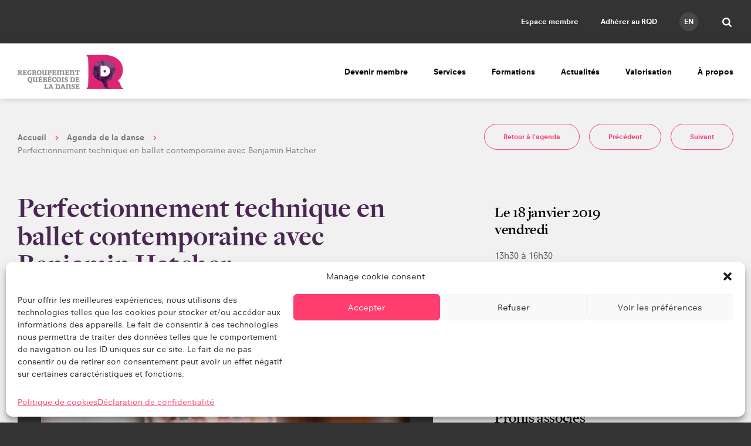

--- FILE ---
content_type: text/html; charset=UTF-8
request_url: https://www.quebecdanse.org/agenda/perfectionnement-technique-en-ballet-contemporaine-avec-benjamin-hatcher/
body_size: 33342
content:
<!DOCTYPE html>
<html lang="fr-FR" class="no-js">
    <head>
        <title>Perfectionnement technique en ballet contemporaine avec Benjamin Hatcher | Regroupement québécois de la danse</title>
        <meta charset="UTF-8">
        <meta name="viewport" content="width=device-width, initial-scale=1.0">

                <!-- https://realfavicongenerator.net/ -->
                <link rel="icon" type="image/png" href="https://www.quebecdanse.org/wp-content/themes/quebecdanse/assets/build/images/favicon.png">
        
                <meta name="theme-color" content="#fff" >
        <meta name='robots' content='index, follow, max-image-preview:large, max-snippet:-1, max-video-preview:-1' />

	<!-- This site is optimized with the Yoast SEO plugin v26.7 - https://yoast.com/wordpress/plugins/seo/ -->
	<title>Perfectionnement technique en ballet contemporaine avec Benjamin Hatcher | Regroupement québécois de la danse</title>
	<link rel="canonical" href="https://www.quebecdanse.org/agenda/perfectionnement-technique-en-ballet-contemporaine-avec-benjamin-hatcher/" />
	<meta property="og:locale" content="fr_FR" />
	<meta property="og:type" content="article" />
	<meta property="og:title" content="Perfectionnement technique en ballet contemporaine avec Benjamin Hatcher - Regroupement québécois de la danse" />
	<meta property="og:description" content="Dans un climat dynamique et convivial et accompagn&eacute; par des musiques, &agrave; l&rsquo;occasion non-traditionnelles, l&rsquo;atelier prendra la forme d&rsquo;une classe pratique lors de laquelle le formateur d&eacute;montrera et expliquera le mat&eacute;riel p&eacute;dagogique, en pr&eacute;cisant certaines t&acirc;ches sp&eacute;cifiques &agrave; exp&eacute;rimenter et [&hellip;]" />
	<meta property="og:url" content="https://www.quebecdanse.org/agenda/perfectionnement-technique-en-ballet-contemporaine-avec-benjamin-hatcher/" />
	<meta property="og:site_name" content="Regroupement québécois de la danse" />
	<meta property="article:publisher" content="https://www.facebook.com/quebecdanse/" />
	<meta property="article:modified_time" content="2019-05-08T15:40:56+00:00" />
	<meta property="og:image" content="https://www.quebecdanse.org/wp-content/uploads/2019/05/e_1545145769.jpg" />
	<meta property="og:image:width" content="568" />
	<meta property="og:image:height" content="426" />
	<meta property="og:image:type" content="image/jpeg" />
	<meta name="twitter:card" content="summary_large_image" />
	<meta name="twitter:site" content="@quebecdanse" />
	<meta name="twitter:label1" content="Durée de lecture estimée" />
	<meta name="twitter:data1" content="2 minutes" />
	<script type="application/ld+json" class="yoast-schema-graph">{
	    "@context": "https://schema.org",
	    "@graph": [
	        {
	            "@type": "WebPage",
	            "@id": "https://www.quebecdanse.org/agenda/perfectionnement-technique-en-ballet-contemporaine-avec-benjamin-hatcher/",
	            "url": "https://www.quebecdanse.org/agenda/perfectionnement-technique-en-ballet-contemporaine-avec-benjamin-hatcher/",
	            "name": "Perfectionnement technique en ballet contemporaine avec Benjamin Hatcher - Regroupement québécois de la danse",
	            "isPartOf": {
	                "@id": "https://www.quebecdanse.org/#website"
	            },
	            "primaryImageOfPage": {
	                "@id": "https://www.quebecdanse.org/agenda/perfectionnement-technique-en-ballet-contemporaine-avec-benjamin-hatcher/#primaryimage"
	            },
	            "image": {
	                "@id": "https://www.quebecdanse.org/agenda/perfectionnement-technique-en-ballet-contemporaine-avec-benjamin-hatcher/#primaryimage"
	            },
	            "thumbnailUrl": "https://www.quebecdanse.org/wp-content/uploads/2019/05/e_1545145769.jpg",
	            "datePublished": "2018-12-17T12:02:54+00:00",
	            "dateModified": "2019-05-08T15:40:56+00:00",
	            "breadcrumb": {
	                "@id": "https://www.quebecdanse.org/agenda/perfectionnement-technique-en-ballet-contemporaine-avec-benjamin-hatcher/#breadcrumb"
	            },
	            "inLanguage": "fr-FR",
	            "potentialAction": [
	                {
	                    "@type": "ReadAction",
	                    "target": [
	                        "https://www.quebecdanse.org/agenda/perfectionnement-technique-en-ballet-contemporaine-avec-benjamin-hatcher/"
	                    ]
	                }
	            ]
	        },
	        {
	            "@type": "ImageObject",
	            "inLanguage": "fr-FR",
	            "@id": "https://www.quebecdanse.org/agenda/perfectionnement-technique-en-ballet-contemporaine-avec-benjamin-hatcher/#primaryimage",
	            "url": "https://www.quebecdanse.org/wp-content/uploads/2019/05/e_1545145769.jpg",
	            "contentUrl": "https://www.quebecdanse.org/wp-content/uploads/2019/05/e_1545145769.jpg",
	            "width": 568,
	            "height": 426
	        },
	        {
	            "@type": "BreadcrumbList",
	            "@id": "https://www.quebecdanse.org/agenda/perfectionnement-technique-en-ballet-contemporaine-avec-benjamin-hatcher/#breadcrumb",
	            "itemListElement": [
	                {
	                    "@type": "ListItem",
	                    "position": 1,
	                    "name": "Événements",
	                    "item": "https://www.quebecdanse.org/agenda/"
	                },
	                {
	                    "@type": "ListItem",
	                    "position": 2,
	                    "name": "Perfectionnement technique en ballet contemporaine avec Benjamin Hatcher"
	                }
	            ]
	        },
	        {
	            "@type": "WebSite",
	            "@id": "https://www.quebecdanse.org/#website",
	            "url": "https://www.quebecdanse.org/",
	            "name": "Regroupement québécois de la danse",
	            "description": "Le portail des professionnels et des passionnés de danse au Québec!",
	            "publisher": {
	                "@id": "https://www.quebecdanse.org/#organization"
	            },
	            "alternateName": "RQD",
	            "potentialAction": [
	                {
	                    "@type": "SearchAction",
	                    "target": {
	                        "@type": "EntryPoint",
	                        "urlTemplate": "https://www.quebecdanse.org/?s={search_term_string}"
	                    },
	                    "query-input": {
	                        "@type": "PropertyValueSpecification",
	                        "valueRequired": true,
	                        "valueName": "search_term_string"
	                    }
	                }
	            ],
	            "inLanguage": "fr-FR"
	        },
	        {
	            "@type": "Organization",
	            "@id": "https://www.quebecdanse.org/#organization",
	            "name": "Regroupement québécois de la danse",
	            "alternateName": "RQD",
	            "url": "https://www.quebecdanse.org/",
	            "logo": {
	                "@type": "ImageObject",
	                "inLanguage": "fr-FR",
	                "@id": "https://www.quebecdanse.org/#/schema/logo/image/",
	                "url": "https://www.quebecdanse.org/wp-content/uploads/2022/08/logo-rqd.jpg",
	                "contentUrl": "https://www.quebecdanse.org/wp-content/uploads/2022/08/logo-rqd.jpg",
	                "width": 381,
	                "height": 468,
	                "caption": "Regroupement québécois de la danse"
	            },
	            "image": {
	                "@id": "https://www.quebecdanse.org/#/schema/logo/image/"
	            },
	            "sameAs": [
	                "https://www.facebook.com/quebecdanse/",
	                "https://x.com/quebecdanse",
	                "https://www.instagram.com/quebecdanse/"
	            ]
	        },
	        {
	            "@type": "Event",
	            "name": "Perfectionnement technique en ballet contemporaine avec Benjamin Hatcher",
	            "description": "\n\tDans un climat dynamique et convivial et accompagn&eacute; par des musiques, &agrave; l&rsquo;occasion non-traditionnelles, l&rsquo;atelier prendra la forme d&rsquo;une classe pratique lors de laquelle le formateur d&eacute;montrera et expliquera le mat&eacute;riel p&eacute;dagogique, en pr&eacute;cisant certaines t&acirc;ches sp&eacute;cifiques &agrave; exp&eacute;rimenter et &agrave; int&eacute;grer lors des s&eacute;quences.\n\n\tLes exercices con&ccedil;us ont, &agrave; leur base, une conscience globale du corps en mouvement non-mani&eacute;r&eacute;e, de m&ecirc;me qu&#039;une coordination d&eacute;pourvue de tension inutile. Tout en favorisant le renforcement musculaire, l&#039;aisance d&#039;ex&eacute;cution et la prise de conscience syst&eacute;matique du poids du corps dans l&rsquo;espace, une attention particuli&egrave;re est accord&eacute;e &agrave; la personnalisation du mouvement &agrave; travers le vocabulaire classique. Les participants seront appel&eacute;s &agrave; faire des liens entre leurs apprentissages en ballet et leur sp&eacute;cialisation en danse contemporaine.\n\n\tL&rsquo;atelier sera suivi d&rsquo;une discussion avec le formateur.\n\n\tCette formation permettra de:\n\n\t\n\t\tPuiser efficacement dans les habilet&eacute;s acquises, (bo&icirc;te &agrave; outil personnelle) afin de permettre aux participants d&rsquo;ex&eacute;cuter des enchainements vari&eacute;s avec assurance physique et intention artistique;\n\t\n\t\tAutonomiser les danseurs dans leur recherche de solutions face aux d&eacute;fis d&rsquo;ex&eacute;cution qu&rsquo;ils peuvent rencontrer;\n\t\n\t\tAssimiler efficacement des consignes exig&eacute;es afin que les futurs professionnels incarnent une pr&eacute;cision d&rsquo;ex&eacute;cution et assument une pr&eacute;sence affirm&eacute;e et sensible.\n\n\n\tNiveau: Interm&eacute;diaire\n\n\tPr&eacute;alable:\n\n\tAvoir atteint un niveau professionnel ou interm&eacute;diaire-avanc&eacute; en tant qu&rsquo;interpr&egrave;te en danse.\n\n\tOffert aux professionnels de la danse, chor&eacute;graphes et interpr&egrave;tes des Laurentides, Laval et Lanaudi&egrave;re.\n\n\tOffert en collaboration avec le Regroupement qu&eacute;b&eacute;cois de la danse.",
	            "image": [
	                {
	                    "@type": "ImageObject",
	                    "contentUrl": "https://www.quebecdanse.org/wp-content/uploads/2019/05/e_1545145769.jpg",
	                    "creditText": ""
	                }
	            ],
	            "startDate": "2019-01-18T13:30:00+00:00",
	            "endDate": "2019-01-18T16:30:00+00:00",
	            "location": [
	                {
	                    "@type": "PostalAddress",
	                    "streetAddress": "Académie Ballet Manon Chamberland - Laval",
	                    "addressRegion": "QC",
	                    "addressLocality": "Laval",
	                    "postalCode": null
	                }
	            ],
	            "organizer": [
	                {
	                    "@type": "Organization",
	                    "name": false
	                }
	            ],
	            "keywords": [
	                "Formations professionnelles"
	            ],
	            "offers": {
	                "@type": "Offer",
	                "priceCurrency": "CAD",
	                "price": "18$",
	                "url": "https://www.culturelaurentides.com/formations_offertes.php"
	            }
	        }
	    ]
	}</script>
	<!-- / Yoast SEO plugin. -->


<link rel='dns-prefetch' href='//fast.fonts.net' />
<link href='//hb.wpmucdn.com' rel='preconnect' />
<link rel="alternate" title="oEmbed (JSON)" type="application/json+oembed" href="https://www.quebecdanse.org/wp-json/oembed/1.0/embed?url=https%3A%2F%2Fwww.quebecdanse.org%2Fagenda%2Fperfectionnement-technique-en-ballet-contemporaine-avec-benjamin-hatcher%2F&#038;lang=fr" />
<link rel="alternate" title="oEmbed (XML)" type="text/xml+oembed" href="https://www.quebecdanse.org/wp-json/oembed/1.0/embed?url=https%3A%2F%2Fwww.quebecdanse.org%2Fagenda%2Fperfectionnement-technique-en-ballet-contemporaine-avec-benjamin-hatcher%2F&#038;format=xml&#038;lang=fr" />
		<style>
			.lazyload,
			.lazyloading {
				max-width: 100%;
			}
		</style>
		<style id='wp-img-auto-sizes-contain-inline-css' type='text/css'>
img:is([sizes=auto i],[sizes^="auto," i]){contain-intrinsic-size:3000px 1500px}
/*# sourceURL=wp-img-auto-sizes-contain-inline-css */
</style>
<link rel='stylesheet' id='buttons-css' href='https://www.quebecdanse.org/wp-includes/css/buttons.min.css?ver=50a182dae4e63378e4316cce040c991a' type='text/css' media='all' />
<link rel='stylesheet' id='dashicons-css' href='https://www.quebecdanse.org/wp-includes/css/dashicons.min.css?ver=50a182dae4e63378e4316cce040c991a' type='text/css' media='all' />
<link rel='stylesheet' id='mediaelement-css' href='https://www.quebecdanse.org/wp-includes/js/mediaelement/mediaelementplayer-legacy.min.css?ver=4.2.17' type='text/css' media='all' />
<link rel='stylesheet' id='wp-mediaelement-css' href='https://www.quebecdanse.org/wp-includes/js/mediaelement/wp-mediaelement.min.css?ver=50a182dae4e63378e4316cce040c991a' type='text/css' media='all' />
<link rel='stylesheet' id='media-views-css' href='https://www.quebecdanse.org/wp-includes/css/media-views.min.css?ver=50a182dae4e63378e4316cce040c991a' type='text/css' media='all' />
<link rel='stylesheet' id='imgareaselect-css' href='https://www.quebecdanse.org/wp-includes/js/imgareaselect/imgareaselect.css?ver=0.9.8' type='text/css' media='all' />
<link rel='stylesheet' id='croppie-css' href='https://www.quebecdanse.org/wp-content/mu-plugins/typerocket-booster/resources/assets/third-party/croppie/croppie.css?ver=50a182dae4e63378e4316cce040c991a' type='text/css' media='all' />
<link rel='stylesheet' id='field-croppie-css' href='https://www.quebecdanse.org/wp-content/mu-plugins/typerocket-booster/resources/assets/css/field-croppie.css?ver=50a182dae4e63378e4316cce040c991a' type='text/css' media='all' />
<link rel='stylesheet' id='styles.min.css-css' href='https://www.quebecdanse.org/wp-content/themes/quebecdanse/assets/build/css/styles.min.css?ver=2.1' type='text/css' media='all' />
<link rel='stylesheet' id='fontsdotcom-css' href='//fast.fonts.net/cssapi/84ac7d9f-c60d-445c-afb4-bdd428bebbf1.css?ver=50a182dae4e63378e4316cce040c991a' type='text/css' media='all' />
<link rel='stylesheet' id='stylecss-css' href='https://www.quebecdanse.org/wp-content/themes/quebecdanse/style.css?ver=50a182dae4e63378e4316cce040c991a' type='text/css' media='all' />
<style id='wp-block-library-inline-css' type='text/css'>
:root{--wp-block-synced-color:#7a00df;--wp-block-synced-color--rgb:122,0,223;--wp-bound-block-color:var(--wp-block-synced-color);--wp-editor-canvas-background:#ddd;--wp-admin-theme-color:#007cba;--wp-admin-theme-color--rgb:0,124,186;--wp-admin-theme-color-darker-10:#006ba1;--wp-admin-theme-color-darker-10--rgb:0,107,160.5;--wp-admin-theme-color-darker-20:#005a87;--wp-admin-theme-color-darker-20--rgb:0,90,135;--wp-admin-border-width-focus:2px}@media (min-resolution:192dpi){:root{--wp-admin-border-width-focus:1.5px}}.wp-element-button{cursor:pointer}:root .has-very-light-gray-background-color{background-color:#eee}:root .has-very-dark-gray-background-color{background-color:#313131}:root .has-very-light-gray-color{color:#eee}:root .has-very-dark-gray-color{color:#313131}:root .has-vivid-green-cyan-to-vivid-cyan-blue-gradient-background{background:linear-gradient(135deg,#00d084,#0693e3)}:root .has-purple-crush-gradient-background{background:linear-gradient(135deg,#34e2e4,#4721fb 50%,#ab1dfe)}:root .has-hazy-dawn-gradient-background{background:linear-gradient(135deg,#faaca8,#dad0ec)}:root .has-subdued-olive-gradient-background{background:linear-gradient(135deg,#fafae1,#67a671)}:root .has-atomic-cream-gradient-background{background:linear-gradient(135deg,#fdd79a,#004a59)}:root .has-nightshade-gradient-background{background:linear-gradient(135deg,#330968,#31cdcf)}:root .has-midnight-gradient-background{background:linear-gradient(135deg,#020381,#2874fc)}:root{--wp--preset--font-size--normal:16px;--wp--preset--font-size--huge:42px}.has-regular-font-size{font-size:1em}.has-larger-font-size{font-size:2.625em}.has-normal-font-size{font-size:var(--wp--preset--font-size--normal)}.has-huge-font-size{font-size:var(--wp--preset--font-size--huge)}.has-text-align-center{text-align:center}.has-text-align-left{text-align:left}.has-text-align-right{text-align:right}.has-fit-text{white-space:nowrap!important}#end-resizable-editor-section{display:none}.aligncenter{clear:both}.items-justified-left{justify-content:flex-start}.items-justified-center{justify-content:center}.items-justified-right{justify-content:flex-end}.items-justified-space-between{justify-content:space-between}.screen-reader-text{border:0;clip-path:inset(50%);height:1px;margin:-1px;overflow:hidden;padding:0;position:absolute;width:1px;word-wrap:normal!important}.screen-reader-text:focus{background-color:#ddd;clip-path:none;color:#444;display:block;font-size:1em;height:auto;left:5px;line-height:normal;padding:15px 23px 14px;text-decoration:none;top:5px;width:auto;z-index:100000}html :where(.has-border-color){border-style:solid}html :where([style*=border-top-color]){border-top-style:solid}html :where([style*=border-right-color]){border-right-style:solid}html :where([style*=border-bottom-color]){border-bottom-style:solid}html :where([style*=border-left-color]){border-left-style:solid}html :where([style*=border-width]){border-style:solid}html :where([style*=border-top-width]){border-top-style:solid}html :where([style*=border-right-width]){border-right-style:solid}html :where([style*=border-bottom-width]){border-bottom-style:solid}html :where([style*=border-left-width]){border-left-style:solid}html :where(img[class*=wp-image-]){height:auto;max-width:100%}:where(figure){margin:0 0 1em}html :where(.is-position-sticky){--wp-admin--admin-bar--position-offset:var(--wp-admin--admin-bar--height,0px)}@media screen and (max-width:600px){html :where(.is-position-sticky){--wp-admin--admin-bar--position-offset:0px}}

/*# sourceURL=wp-block-library-inline-css */
</style><style id='global-styles-inline-css' type='text/css'>
:root{--wp--preset--aspect-ratio--square: 1;--wp--preset--aspect-ratio--4-3: 4/3;--wp--preset--aspect-ratio--3-4: 3/4;--wp--preset--aspect-ratio--3-2: 3/2;--wp--preset--aspect-ratio--2-3: 2/3;--wp--preset--aspect-ratio--16-9: 16/9;--wp--preset--aspect-ratio--9-16: 9/16;--wp--preset--color--black: #000000;--wp--preset--color--cyan-bluish-gray: #abb8c3;--wp--preset--color--white: #ffffff;--wp--preset--color--pale-pink: #f78da7;--wp--preset--color--vivid-red: #cf2e2e;--wp--preset--color--luminous-vivid-orange: #ff6900;--wp--preset--color--luminous-vivid-amber: #fcb900;--wp--preset--color--light-green-cyan: #7bdcb5;--wp--preset--color--vivid-green-cyan: #00d084;--wp--preset--color--pale-cyan-blue: #8ed1fc;--wp--preset--color--vivid-cyan-blue: #0693e3;--wp--preset--color--vivid-purple: #9b51e0;--wp--preset--gradient--vivid-cyan-blue-to-vivid-purple: linear-gradient(135deg,rgb(6,147,227) 0%,rgb(155,81,224) 100%);--wp--preset--gradient--light-green-cyan-to-vivid-green-cyan: linear-gradient(135deg,rgb(122,220,180) 0%,rgb(0,208,130) 100%);--wp--preset--gradient--luminous-vivid-amber-to-luminous-vivid-orange: linear-gradient(135deg,rgb(252,185,0) 0%,rgb(255,105,0) 100%);--wp--preset--gradient--luminous-vivid-orange-to-vivid-red: linear-gradient(135deg,rgb(255,105,0) 0%,rgb(207,46,46) 100%);--wp--preset--gradient--very-light-gray-to-cyan-bluish-gray: linear-gradient(135deg,rgb(238,238,238) 0%,rgb(169,184,195) 100%);--wp--preset--gradient--cool-to-warm-spectrum: linear-gradient(135deg,rgb(74,234,220) 0%,rgb(151,120,209) 20%,rgb(207,42,186) 40%,rgb(238,44,130) 60%,rgb(251,105,98) 80%,rgb(254,248,76) 100%);--wp--preset--gradient--blush-light-purple: linear-gradient(135deg,rgb(255,206,236) 0%,rgb(152,150,240) 100%);--wp--preset--gradient--blush-bordeaux: linear-gradient(135deg,rgb(254,205,165) 0%,rgb(254,45,45) 50%,rgb(107,0,62) 100%);--wp--preset--gradient--luminous-dusk: linear-gradient(135deg,rgb(255,203,112) 0%,rgb(199,81,192) 50%,rgb(65,88,208) 100%);--wp--preset--gradient--pale-ocean: linear-gradient(135deg,rgb(255,245,203) 0%,rgb(182,227,212) 50%,rgb(51,167,181) 100%);--wp--preset--gradient--electric-grass: linear-gradient(135deg,rgb(202,248,128) 0%,rgb(113,206,126) 100%);--wp--preset--gradient--midnight: linear-gradient(135deg,rgb(2,3,129) 0%,rgb(40,116,252) 100%);--wp--preset--font-size--small: 13px;--wp--preset--font-size--medium: 20px;--wp--preset--font-size--large: 36px;--wp--preset--font-size--x-large: 42px;--wp--preset--spacing--20: 0.44rem;--wp--preset--spacing--30: 0.67rem;--wp--preset--spacing--40: 1rem;--wp--preset--spacing--50: 1.5rem;--wp--preset--spacing--60: 2.25rem;--wp--preset--spacing--70: 3.38rem;--wp--preset--spacing--80: 5.06rem;--wp--preset--shadow--natural: 6px 6px 9px rgba(0, 0, 0, 0.2);--wp--preset--shadow--deep: 12px 12px 50px rgba(0, 0, 0, 0.4);--wp--preset--shadow--sharp: 6px 6px 0px rgba(0, 0, 0, 0.2);--wp--preset--shadow--outlined: 6px 6px 0px -3px rgb(255, 255, 255), 6px 6px rgb(0, 0, 0);--wp--preset--shadow--crisp: 6px 6px 0px rgb(0, 0, 0);}:where(.is-layout-flex){gap: 0.5em;}:where(.is-layout-grid){gap: 0.5em;}body .is-layout-flex{display: flex;}.is-layout-flex{flex-wrap: wrap;align-items: center;}.is-layout-flex > :is(*, div){margin: 0;}body .is-layout-grid{display: grid;}.is-layout-grid > :is(*, div){margin: 0;}:where(.wp-block-columns.is-layout-flex){gap: 2em;}:where(.wp-block-columns.is-layout-grid){gap: 2em;}:where(.wp-block-post-template.is-layout-flex){gap: 1.25em;}:where(.wp-block-post-template.is-layout-grid){gap: 1.25em;}.has-black-color{color: var(--wp--preset--color--black) !important;}.has-cyan-bluish-gray-color{color: var(--wp--preset--color--cyan-bluish-gray) !important;}.has-white-color{color: var(--wp--preset--color--white) !important;}.has-pale-pink-color{color: var(--wp--preset--color--pale-pink) !important;}.has-vivid-red-color{color: var(--wp--preset--color--vivid-red) !important;}.has-luminous-vivid-orange-color{color: var(--wp--preset--color--luminous-vivid-orange) !important;}.has-luminous-vivid-amber-color{color: var(--wp--preset--color--luminous-vivid-amber) !important;}.has-light-green-cyan-color{color: var(--wp--preset--color--light-green-cyan) !important;}.has-vivid-green-cyan-color{color: var(--wp--preset--color--vivid-green-cyan) !important;}.has-pale-cyan-blue-color{color: var(--wp--preset--color--pale-cyan-blue) !important;}.has-vivid-cyan-blue-color{color: var(--wp--preset--color--vivid-cyan-blue) !important;}.has-vivid-purple-color{color: var(--wp--preset--color--vivid-purple) !important;}.has-black-background-color{background-color: var(--wp--preset--color--black) !important;}.has-cyan-bluish-gray-background-color{background-color: var(--wp--preset--color--cyan-bluish-gray) !important;}.has-white-background-color{background-color: var(--wp--preset--color--white) !important;}.has-pale-pink-background-color{background-color: var(--wp--preset--color--pale-pink) !important;}.has-vivid-red-background-color{background-color: var(--wp--preset--color--vivid-red) !important;}.has-luminous-vivid-orange-background-color{background-color: var(--wp--preset--color--luminous-vivid-orange) !important;}.has-luminous-vivid-amber-background-color{background-color: var(--wp--preset--color--luminous-vivid-amber) !important;}.has-light-green-cyan-background-color{background-color: var(--wp--preset--color--light-green-cyan) !important;}.has-vivid-green-cyan-background-color{background-color: var(--wp--preset--color--vivid-green-cyan) !important;}.has-pale-cyan-blue-background-color{background-color: var(--wp--preset--color--pale-cyan-blue) !important;}.has-vivid-cyan-blue-background-color{background-color: var(--wp--preset--color--vivid-cyan-blue) !important;}.has-vivid-purple-background-color{background-color: var(--wp--preset--color--vivid-purple) !important;}.has-black-border-color{border-color: var(--wp--preset--color--black) !important;}.has-cyan-bluish-gray-border-color{border-color: var(--wp--preset--color--cyan-bluish-gray) !important;}.has-white-border-color{border-color: var(--wp--preset--color--white) !important;}.has-pale-pink-border-color{border-color: var(--wp--preset--color--pale-pink) !important;}.has-vivid-red-border-color{border-color: var(--wp--preset--color--vivid-red) !important;}.has-luminous-vivid-orange-border-color{border-color: var(--wp--preset--color--luminous-vivid-orange) !important;}.has-luminous-vivid-amber-border-color{border-color: var(--wp--preset--color--luminous-vivid-amber) !important;}.has-light-green-cyan-border-color{border-color: var(--wp--preset--color--light-green-cyan) !important;}.has-vivid-green-cyan-border-color{border-color: var(--wp--preset--color--vivid-green-cyan) !important;}.has-pale-cyan-blue-border-color{border-color: var(--wp--preset--color--pale-cyan-blue) !important;}.has-vivid-cyan-blue-border-color{border-color: var(--wp--preset--color--vivid-cyan-blue) !important;}.has-vivid-purple-border-color{border-color: var(--wp--preset--color--vivid-purple) !important;}.has-vivid-cyan-blue-to-vivid-purple-gradient-background{background: var(--wp--preset--gradient--vivid-cyan-blue-to-vivid-purple) !important;}.has-light-green-cyan-to-vivid-green-cyan-gradient-background{background: var(--wp--preset--gradient--light-green-cyan-to-vivid-green-cyan) !important;}.has-luminous-vivid-amber-to-luminous-vivid-orange-gradient-background{background: var(--wp--preset--gradient--luminous-vivid-amber-to-luminous-vivid-orange) !important;}.has-luminous-vivid-orange-to-vivid-red-gradient-background{background: var(--wp--preset--gradient--luminous-vivid-orange-to-vivid-red) !important;}.has-very-light-gray-to-cyan-bluish-gray-gradient-background{background: var(--wp--preset--gradient--very-light-gray-to-cyan-bluish-gray) !important;}.has-cool-to-warm-spectrum-gradient-background{background: var(--wp--preset--gradient--cool-to-warm-spectrum) !important;}.has-blush-light-purple-gradient-background{background: var(--wp--preset--gradient--blush-light-purple) !important;}.has-blush-bordeaux-gradient-background{background: var(--wp--preset--gradient--blush-bordeaux) !important;}.has-luminous-dusk-gradient-background{background: var(--wp--preset--gradient--luminous-dusk) !important;}.has-pale-ocean-gradient-background{background: var(--wp--preset--gradient--pale-ocean) !important;}.has-electric-grass-gradient-background{background: var(--wp--preset--gradient--electric-grass) !important;}.has-midnight-gradient-background{background: var(--wp--preset--gradient--midnight) !important;}.has-small-font-size{font-size: var(--wp--preset--font-size--small) !important;}.has-medium-font-size{font-size: var(--wp--preset--font-size--medium) !important;}.has-large-font-size{font-size: var(--wp--preset--font-size--large) !important;}.has-x-large-font-size{font-size: var(--wp--preset--font-size--x-large) !important;}
/*# sourceURL=global-styles-inline-css */
</style>

<style id='classic-theme-styles-inline-css' type='text/css'>
/*! This file is auto-generated */
.wp-block-button__link{color:#fff;background-color:#32373c;border-radius:9999px;box-shadow:none;text-decoration:none;padding:calc(.667em + 2px) calc(1.333em + 2px);font-size:1.125em}.wp-block-file__button{background:#32373c;color:#fff;text-decoration:none}
/*# sourceURL=/wp-includes/css/classic-themes.min.css */
</style>
<link rel='stylesheet' id='embed-caption-and-size-styles-css' href='https://www.quebecdanse.org/wp-content/plugins/embed-caption-and-size/embed-caption-and-size.css?ver=50a182dae4e63378e4316cce040c991a' type='text/css' media='all' />
<link rel='stylesheet' id='cmplz-general-css' href='https://www.quebecdanse.org/wp-content/plugins/complianz-gdpr-premium/assets/css/cookieblocker.min.css?ver=1761978765' type='text/css' media='all' />
<link rel='stylesheet' id='typerocket-styles-css' href='https://www.quebecdanse.org/wp-content/mu-plugins/typerocket-bundles/wordpress/assets/typerocket/css/core.css?ver=1.0.2' type='text/css' media='all' />
<script type="text/javascript" src="https://www.quebecdanse.org/wp-includes/js/jquery/jquery.min.js?ver=3.7.1" id="jquery-core-js"></script>
<script type="text/javascript" src="https://www.quebecdanse.org/wp-includes/js/jquery/jquery-migrate.min.js?ver=3.4.1" id="jquery-migrate-js"></script>
<script type="text/javascript" src="https://www.quebecdanse.org/wp-includes/js/jquery/ui/core.min.js?ver=1.13.3" id="jquery-ui-core-js"></script>
<script type="text/javascript" src="https://www.quebecdanse.org/wp-includes/js/jquery/ui/menu.min.js?ver=1.13.3" id="jquery-ui-menu-js"></script>
<script type="text/javascript" src="https://www.quebecdanse.org/wp-includes/js/dist/dom-ready.min.js?ver=f77871ff7694fffea381" id="wp-dom-ready-js"></script>
<script type="text/javascript" src="https://www.quebecdanse.org/wp-includes/js/dist/hooks.min.js?ver=dd5603f07f9220ed27f1" id="wp-hooks-js"></script>
<script type="text/javascript" src="https://www.quebecdanse.org/wp-includes/js/dist/i18n.min.js?ver=c26c3dc7bed366793375" id="wp-i18n-js"></script>
<script type="text/javascript" id="wp-i18n-js-after">
/* <![CDATA[ */
wp.i18n.setLocaleData( { 'text direction\u0004ltr': [ 'ltr' ] } );
//# sourceURL=wp-i18n-js-after
/* ]]> */
</script>
<script type="text/javascript" id="wp-a11y-js-translations">
/* <![CDATA[ */
( function( domain, translations ) {
	var localeData = translations.locale_data[ domain ] || translations.locale_data.messages;
	localeData[""].domain = domain;
	wp.i18n.setLocaleData( localeData, domain );
} )( "default", {"translation-revision-date":"2025-12-10 11:15:06+0000","generator":"GlotPress\/4.0.3","domain":"messages","locale_data":{"messages":{"":{"domain":"messages","plural-forms":"nplurals=2; plural=n > 1;","lang":"fr"},"Notifications":["Notifications"]}},"comment":{"reference":"wp-includes\/js\/dist\/a11y.js"}} );
//# sourceURL=wp-a11y-js-translations
/* ]]> */
</script>
<script type="text/javascript" src="https://www.quebecdanse.org/wp-includes/js/dist/a11y.min.js?ver=cb460b4676c94bd228ed" id="wp-a11y-js"></script>
<script type="text/javascript" src="https://www.quebecdanse.org/wp-includes/js/jquery/ui/autocomplete.min.js?ver=1.13.3" id="jquery-ui-autocomplete-js"></script>
<script type="text/javascript" src="https://www.quebecdanse.org/wp-content/plugins/rqd-content/assets/third-party/conditionize.flexible.jquery.js?ver=50a182dae4e63378e4316cce040c991a" id="conditionize.flexible.jquery-js"></script>
<script type="text/javascript" src="https://www.quebecdanse.org/wp-includes/js/jquery/ui/datepicker.min.js?ver=1.13.3" id="jquery-ui-datepicker-js"></script>
<script type="text/javascript" id="jquery-ui-datepicker-js-after">
/* <![CDATA[ */
jQuery(function(jQuery){jQuery.datepicker.setDefaults({"closeText":"Fermer","currentText":"Aujourd\u2019hui","monthNames":["janvier","f\u00e9vrier","mars","avril","mai","juin","juillet","ao\u00fbt","septembre","octobre","novembre","d\u00e9cembre"],"monthNamesShort":["Jan","F\u00e9v","Mar","Avr","Mai","Juin","Juil","Ao\u00fbt","Sep","Oct","Nov","D\u00e9c"],"nextText":"Suivant","prevText":"Pr\u00e9c\u00e9dent","dayNames":["dimanche","lundi","mardi","mercredi","jeudi","vendredi","samedi"],"dayNamesShort":["dim","lun","mar","mer","jeu","ven","sam"],"dayNamesMin":["D","L","M","M","J","V","S"],"dateFormat":"d MM yy","firstDay":1,"isRTL":false});});
//# sourceURL=jquery-ui-datepicker-js-after
/* ]]> */
</script>
<script type="text/javascript" src="https://www.quebecdanse.org/wp-content/plugins/rqd-content/assets/rqd_content.js?ver=50a182dae4e63378e4316cce040c991a" id="rqd_content-js"></script>
<script type="text/javascript" id="utils-js-extra">
/* <![CDATA[ */
var userSettings = {"url":"/","uid":"0","time":"1768472927","secure":"1"};
//# sourceURL=utils-js-extra
/* ]]> */
</script>
<script type="text/javascript" src="https://www.quebecdanse.org/wp-includes/js/utils.min.js?ver=50a182dae4e63378e4316cce040c991a" id="utils-js"></script>
<script type="text/javascript" src="https://www.quebecdanse.org/wp-includes/js/plupload/moxie.min.js?ver=1.3.5.1" id="moxiejs-js"></script>
<script type="text/javascript" src="https://www.quebecdanse.org/wp-includes/js/plupload/plupload.min.js?ver=2.1.9" id="plupload-js"></script>
<script type="text/javascript" src="https://www.quebecdanse.org/wp-content/themes/quebecdanse/assets/build/js/app.min.js?ver=2.2" id="app.min.js-js"></script>
<script type="text/javascript" src="https://www.quebecdanse.org/wp-content/mu-plugins/typerocket-booster//resources/assets/js/all.js?ver=50a182dae4e63378e4316cce040c991a" id="typerocket-booster-all-js"></script>
<script type="text/javascript" src="https://www.quebecdanse.org/wp-content/mu-plugins/typerocket-bundles/wordpress/assets/typerocket/js/global.js?ver=1.0.2" id="typerocket-scripts-global-js"></script>
<link rel="https://api.w.org/" href="https://www.quebecdanse.org/wp-json/" /><link rel="EditURI" type="application/rsd+xml" title="RSD" href="https://www.quebecdanse.org/xmlrpc.php?rsd" />

<link rel='shortlink' href='https://www.quebecdanse.org/?p=31160' />
<!-- Hotjar Tracking Code for https://www.quebecdanse.org/ -->
<script>
    (function(h,o,t,j,a,r){
        h.hj=h.hj||function(){(h.hj.q=h.hj.q||[]).push(arguments)};
        h._hjSettings={hjid:3846437,hjsv:6};
        a=o.getElementsByTagName('head')[0];
        r=o.createElement('script');r.async=1;
        r.src=t+h._hjSettings.hjid+j+h._hjSettings.hjsv;
        a.appendChild(r);
    })(window,document,'https://static.hotjar.com/c/hotjar-','.js?sv=');
</script>			<!-- DO NOT COPY THIS SNIPPET! Start of Page Analytics Tracking for HubSpot WordPress plugin v11.3.33-->
			<script class="hsq-set-content-id" data-content-id="blog-post">
				var _hsq = _hsq || [];
				_hsq.push(["setContentType", "blog-post"]);
			</script>
			<!-- DO NOT COPY THIS SNIPPET! End of Page Analytics Tracking for HubSpot WordPress plugin -->
			<script type="text/javascript">
(function(url){
	if(/(?:Chrome\/26\.0\.1410\.63 Safari\/537\.31|WordfenceTestMonBot)/.test(navigator.userAgent)){ return; }
	var addEvent = function(evt, handler) {
		if (window.addEventListener) {
			document.addEventListener(evt, handler, false);
		} else if (window.attachEvent) {
			document.attachEvent('on' + evt, handler);
		}
	};
	var removeEvent = function(evt, handler) {
		if (window.removeEventListener) {
			document.removeEventListener(evt, handler, false);
		} else if (window.detachEvent) {
			document.detachEvent('on' + evt, handler);
		}
	};
	var evts = 'contextmenu dblclick drag dragend dragenter dragleave dragover dragstart drop keydown keypress keyup mousedown mousemove mouseout mouseover mouseup mousewheel scroll'.split(' ');
	var logHuman = function() {
		if (window.wfLogHumanRan) { return; }
		window.wfLogHumanRan = true;
		var wfscr = document.createElement('script');
		wfscr.type = 'text/javascript';
		wfscr.async = true;
		wfscr.src = url + '&r=' + Math.random();
		(document.getElementsByTagName('head')[0]||document.getElementsByTagName('body')[0]).appendChild(wfscr);
		for (var i = 0; i < evts.length; i++) {
			removeEvent(evts[i], logHuman);
		}
	};
	for (var i = 0; i < evts.length; i++) {
		addEvent(evts[i], logHuman);
	}
})('//www.quebecdanse.org/?wordfence_lh=1&hid=6A0C05C93D7D7A5EE796F9200B230460');
</script>			<style>.cmplz-hidden {
					display: none !important;
				}</style>		<script>
			document.documentElement.className = document.documentElement.className.replace('no-js', 'js');
		</script>
				<style>
			.no-js img.lazyload {
				display: none;
			}

			figure.wp-block-image img.lazyloading {
				min-width: 150px;
			}

			.lazyload,
			.lazyloading {
				--smush-placeholder-width: 100px;
				--smush-placeholder-aspect-ratio: 1/1;
				width: var(--smush-image-width, var(--smush-placeholder-width)) !important;
				aspect-ratio: var(--smush-image-aspect-ratio, var(--smush-placeholder-aspect-ratio)) !important;
			}

						.lazyload, .lazyloading {
				opacity: 0;
			}

			.lazyloaded {
				opacity: 1;
				transition: opacity 400ms;
				transition-delay: 0ms;
			}

					</style>
		<script type="text/javascript">
           var ajaxurl = "https://www.quebecdanse.org/wp-admin/admin-ajax.php";
         </script><!-- SEO meta tags powered by SmartCrawl https://wpmudev.com/project/smartcrawl-wordpress-seo/ -->
<link rel="canonical" href="https://www.quebecdanse.org/agenda/perfectionnement-technique-en-ballet-contemporaine-avec-benjamin-hatcher/" />
<meta name="description" content="Dans un climat dynamique et convivial et accompagn&eacute; par des musiques, &agrave; l&rsquo;occasion non-traditionnelles, l&rsquo;atelier prendra la forme ..." />
<script type="application/ld+json">{"@context":"https:\/\/schema.org","@graph":[{"@type":"Organization","@id":"https:\/\/www.quebecdanse.org\/#schema-publishing-organization","url":"https:\/\/www.quebecdanse.org","name":"Regroupement qu\u00e9b\u00e9cois de la danse"},{"@type":"WebSite","@id":"https:\/\/www.quebecdanse.org\/#schema-website","url":"https:\/\/www.quebecdanse.org","name":"Regroupement qu\u00e9b\u00e9cois de la danse","encoding":"UTF-8","potentialAction":{"@type":"SearchAction","target":"https:\/\/www.quebecdanse.org\/search\/{search_term_string}\/","query-input":"required name=search_term_string"}},{"@type":"BreadcrumbList","@id":"https:\/\/www.quebecdanse.org\/agenda\/perfectionnement-technique-en-ballet-contemporaine-avec-benjamin-hatcher?page&rqd_evenement=perfectionnement-technique-en-ballet-contemporaine-avec-benjamin-hatcher&post_type=rqd_evenement&name=perfectionnement-technique-en-ballet-contemporaine-avec-benjamin-hatcher\/#breadcrumb","itemListElement":[{"@type":"ListItem","position":1,"name":"Home","item":"https:\/\/www.quebecdanse.org"},{"@type":"ListItem","position":2,"name":"\u00c9v\u00e9nements","item":"https:\/\/www.quebecdanse.org\/agenda\/"},{"@type":"ListItem","position":3,"name":"Perfectionnement technique en ballet contemporaine avec Benjamin Hatcher"}]},{"@type":"Person","@id":"https:\/\/www.quebecdanse.org\/actu\/author\/#schema-author","url":"https:\/\/www.quebecdanse.org\/actu\/author\/"},{"@type":"WebPage","@id":"https:\/\/www.quebecdanse.org\/agenda\/perfectionnement-technique-en-ballet-contemporaine-avec-benjamin-hatcher\/#schema-webpage","isPartOf":{"@id":"https:\/\/www.quebecdanse.org\/#schema-website"},"publisher":{"@id":"https:\/\/www.quebecdanse.org\/#schema-publishing-organization"},"url":"https:\/\/www.quebecdanse.org\/agenda\/perfectionnement-technique-en-ballet-contemporaine-avec-benjamin-hatcher\/"},{"@type":"Article","mainEntityOfPage":{"@id":"https:\/\/www.quebecdanse.org\/agenda\/perfectionnement-technique-en-ballet-contemporaine-avec-benjamin-hatcher\/#schema-webpage"},"author":{"@id":"https:\/\/www.quebecdanse.org\/actu\/author\/#schema-author"},"publisher":{"@id":"https:\/\/www.quebecdanse.org\/#schema-publishing-organization"},"dateModified":"2019-05-08T11:40:56","datePublished":"2018-12-17T12:02:54","headline":"Perfectionnement technique en ballet contemporaine avec Benjamin Hatcher | Regroupement qu\u00e9b\u00e9cois de la danse","description":"Dans un climat dynamique et convivial et accompagn&eacute; par des musiques, &agrave; l&rsquo;occasion non-traditionnelles, l&rsquo;atelier prendra la forme ...","name":"Perfectionnement technique en ballet contemporaine avec Benjamin Hatcher","image":{"@type":"ImageObject","@id":"https:\/\/www.quebecdanse.org\/agenda\/perfectionnement-technique-en-ballet-contemporaine-avec-benjamin-hatcher\/#schema-article-image","url":"https:\/\/www.quebecdanse.org\/wp-content\/uploads\/2019\/05\/e_1545145769.jpg","height":426,"width":568},"thumbnailUrl":"https:\/\/www.quebecdanse.org\/wp-content\/uploads\/2019\/05\/e_1545145769.jpg"}]}</script>
<!-- /SEO -->
		<!-- Google Tag Manager -->
<script>(function(w,d,s,l,i){w[l]=w[l]||[];w[l].push({'gtm.start':
new Date().getTime(),event:'gtm.js'});var f=d.getElementsByTagName(s)[0],
j=d.createElement(s),dl=l!='dataLayer'?'&l='+l:'';j.async=true;j.src=
'https://www.googletagmanager.com/gtm.js?id='+i+dl;f.parentNode.insertBefore(j,f);
})(window,document,'script','dataLayer','GTM-WK38VV2');</script>
<!-- End Google Tag Manager -->
    </head>
    <body data-cmplz=1 itemscope itemtype="http://schema.org/WebPage">
		<!-- Google Tag Manager (noscript) -->
<noscript><iframe data-src="https://www.googletagmanager.com/ns.html?id=GTM-WK38VV2"
height="0" width="0" style="display:none;visibility:hidden" src="[data-uri]" class="lazyload" data-load-mode="1"></iframe></noscript>
<!-- End Google Tag Manager (noscript) -->
        <div class="schemaData">
            <div itemprop="lastReviewed">2019-05-08</div>
        </div>
        <div class="m-loader">
            <div class="loadbar"></div>
            <div>&nbsp;</div>
            <!--<div class="logo"></div>-->
            <!--<div class="loadgif"></div>-->
        </div>
        <div class="js-sitecontainer" id="js-sitecontainer">
            <div id="body-class" class="wp-singular rqd_evenement-template-default single single-rqd_evenement postid-31160 wp-theme-quebecdanse "></div>
            
            <script type="text/javascript">
                var objectL10n = {"format":"DD-MM-YYYY","separator":" - ","applyLabel":"Appliquer","cancelLabel":"Annuler","fromLabel":"De","toLabel":"\u00c0","customRangeLabel":"Custom","weekLabel":"S","dayShortDim":"Dim","dayShortLun":"Lun","dayShortMar":"Mar","dayShortMer":"Mer","dayShortJeu":"Jeu","dayShortVen":"Ven","dayShortSam":"Sam","monthLongJan":"Janvier","monthLongFev":"F\u00e9vrier","monthLongMar":"Mars","monthLongAvr":"Avril","monthLongMai":"Mai","monthLongJun":"Juin","monthLongJui":"Juillet","monthLongAou":"Ao\u00fbt","monthLongSep":"Septembre","monthLongOct":"Octobre","monthLongNov":"Novembre","monthLongDec":"D\u00e9cembre","placeholder":"Faites votre choix","multiplePlaceholder":"Plusieurs choix possibles","noMatchesFound":"Aucun r\u00e9sultat trouv\u00e9","choix":"choix","search":"Rechercher..."};
            </script>            <div class="m-gototop">
    <span class="icon-arrow-down"></span>
</div>            <div class="m-popin-loginform">
    <div class="close"><span class="icon-close"></span></div>
    <div class="l-container">
        <div class="title">
            <span class="icon-lock"></span>
            Cette section est réservée aux membres du RQD        </div>
        <form action="https://www.quebecdanse.org/espace-membre/connexion" method="post" class="login">
            <label>
                <span class="fieldname">Courriel</span>
                <input type="email" name="login[email]" value="" />
            </label>
            <label>
                <span class="fieldname">Mot de passe</span>
                <a href="#" class="js-change-form">Mot de passe oublié?</a>
                <input type="password" name="login[password]" />
            </label>
                        <div>
                <input type="submit" class="m-button" value="Se connecter" />
            </div>
        </form>
        <form action="https://www.quebecdanse.org/espace-membre/oubli-mot-de-passe" method="post" class="forgotten">
            <label>
                <span class="fieldname">Courriel</span>
                <a href="#" class="js-change-form">Connexion</a>
                <input type="email" name="lostpwd[email]" value="" />
            </label>
                        <div>
                <input type="submit" class="m-button" value="Envoyer" />
            </div>
        </form>
        <div class="become-member is-hidden-sm is-hidden-xs">
            <a href="https://www.quebecdanse.org/adherer-au-rqd/" class="gtm-simple-event" gtm-categ="CTA" gtm-action="Click" gtm-label="Devenir membres">Devenir membre</a>
        </div>
        <div class="become-member is-hidden-md is-hidden-lg">
            <a href="https://www.quebecdanse.org/adherer-au-rqd/" class="gtm-simple-event" gtm-categ="CTA" gtm-action="Click" gtm-label="Devenir membres">Vous n'êtes pas encore membre?<br />Adhérez maintenant!</a>
        </div>
    </div>
</div>            <div class="m-popin-searchform">
    <div class="popin-searchform-head">
        <div class="close"><span class="icon-close"></span></div>
        <div class="l-container">
            <form method="GET" action="https://www.quebecdanse.org">
                <input type="text" name="s" placeholder="Recherche" />
                <button type="submit">voir tous les résultats <span class="icon-arrow-next"></span></button>
            </form>
        </div>
    </div>
    <div class="popin-searchform-body">
        <div class="l-container">
        </div>
    </div>
</div>            <div class="m-popup is-lockedpost">
    <div class="popup-head">
        <div class="close"><span class="icon-close"></span></div>
    </div>
    <div class="popup-body">
        Cet article est réservé aux membres du RQD.    </div>
    <div class="popup-footer">
            <a href="https://www.quebecdanse.org/espace-membre/connexion?redirect=/agenda/perfectionnement-technique-en-ballet-contemporaine-avec-benjamin-hatcher/" class="m-button is-small js-open-loginform has-no-transition">Se connecter</a>
    </div>
</div>            <div class="m-popup is-notice">
    <div class="popup-head">
        <div class="close"><span class="icon-close"></span></div>
    </div>
    <div class="popup-body">
        Cet article est réservé aux membres du RQD.    </div>
</div>                        <div class="m-overlay-fullpage"></div>
<div class="l-quickmenu is-hidden-sm is-hidden-xs">
    <div class="l-container">
        <div class="m-header-quickmenu">
            <a href="#" class="js-open-searchform"><span class="icon-search-solid"></span></a>
            <ul class="language-switcher"><li><a href="https://www.quebecdanse.org/en/" class="">en</a></li></ul>
                            <div class="quickmenu-submenu">
                    <a href="https://www.quebecdanse.org/adherer-au-rqd/">Adhérer au RQD</a>
                                                        </div>
                <a href="https://adherer.quebecdanse.org/fr/adhesions/authentication" class="">Espace membre</a>
                    </div>
    </div>
</div>
<div class="m-topstickymenu">
    <div class="m-header-quickmenu-mobile is-visible-sm-flex is-visible-xs-flex">
                    <div>
                <a href="https://adherer.quebecdanse.org/fr/" class=" m-button is-white is-border is-small">Espace membre</a>
                <a href="https://adherer.quebecdanse.org/fr/adhesions/authentication" class=" m-button is-white is-border is-small is-hidden-very-small">Adhérer au RQD</a>
            </div>
                <a href="#" class="js-close-mobile-menu"><span class="icon-close"></span></a>
    </div>
    <header class="l-header">
        <div class="l-container">
            <a href="https://www.quebecdanse.org" rel="home" class="m-header-logo">
                <img alt="Regroupement québécois de la danse" data-src="https://www.quebecdanse.org/wp-content/themes/quebecdanse/assets/build/images/logo.svg" class="is-hidden-sm is-hidden-xs lazyload" src="[data-uri]" />
                <img alt="Regroupement québécois de la danse" data-src="https://www.quebecdanse.org/wp-content/themes/quebecdanse/assets/build/images/logo_simple.svg" class="is-visible-sm is-visible-xs lazyload" src="[data-uri]" />
            </a>
            <nav class="m-header-main-menu"><ul id="menu-menu" class="menu"><li id="menu-item-79139" class="menu-item menu-item-type-custom menu-item-object-custom menu-item-has-children menu-item-79139"><a href="#">Devenir membre</a>
<ul class="sub-menu">
	<li id="menu-item-79140" class="menu-item menu-item-type-custom menu-item-object-custom menu-item-79140"><a href="https://adherer.quebecdanse.org/fr/rejoignez-le-rqd">Adhérer au RQD</a></li>
	<li id="menu-item-31608" class="menu-item menu-item-type-post_type_archive menu-item-object-rqd_profile menu-item-31608"><a href="https://www.quebecdanse.org/repertoire/">Répertoire</a></li>
	<li id="menu-item-79141" class="menu-item menu-item-type-post_type menu-item-object-page menu-item-79141"><a href="https://www.quebecdanse.org/privileges-et-avantages-offerts-aux-membres/">Privilèges et avantages</a></li>
	<li id="menu-item-79498" class="menu-item menu-item-type-post_type menu-item-object-page menu-item-79498"><a href="https://www.quebecdanse.org/rabais-exclusifs-rqd/">Rabais</a></li>
	<li id="menu-item-79142" class="menu-item menu-item-type-custom menu-item-object-custom menu-item-79142"><a href="https://adherer.quebecdanse.org/fr/politique-dadhesion">Politique d&rsquo;adhésion</a></li>
</ul>
</li>
<li id="menu-item-87644" class="menu-item menu-item-type-custom menu-item-object-custom menu-item-has-children menu-item-87644"><a href="#">Services</a>
<ul class="sub-menu">
	<li id="menu-item-31611" class="menu-item menu-item-type-post_type_archive menu-item-object-rqd_evenement menu-item-31611 current-menu-item"><a href="https://www.quebecdanse.org/agenda/">Agenda de la danse</a></li>
	<li id="menu-item-31610" class="menu-item menu-item-type-post_type_archive menu-item-object-rqd_annonce menu-item-31610"><a href="https://www.quebecdanse.org/babillard/">Babillard</a></li>
	<li id="menu-item-1189" class="menu-item menu-item-type-post_type menu-item-object-page menu-item-1189"><a href="https://www.quebecdanse.org/a-propos/soutien-a-lentrainement/">Soutien à l’entrainement</a></li>
	<li id="menu-item-71119" class="menu-item menu-item-type-post_type menu-item-object-page menu-item-71119"><a href="https://www.quebecdanse.org/ressources/trousse-contractuelle/">Trousse contractuelle</a></li>
	<li id="menu-item-1238" class="menu-item menu-item-type-post_type menu-item-object-page menu-item-has-children menu-item-1238"><a href="https://www.quebecdanse.org/ressources/sante-et-securite/">Santé et sécurité</a>
	<ul class="sub-menu">
		<li id="menu-item-87640" class="menu-item menu-item-type-post_type menu-item-object-page menu-item-87640"><a href="https://www.quebecdanse.org/en/ressources/health-and-security/cnesst/">CNESST</a></li>
		<li id="menu-item-50945" class="menu-item menu-item-type-post_type menu-item-object-page menu-item-50945"><a href="https://www.quebecdanse.org/ressources/ressources-covid-19/">COVID-19</a></li>
	</ul>
</li>
	<li id="menu-item-1231" class="menu-item menu-item-type-post_type menu-item-object-page menu-item-1231"><a href="https://www.quebecdanse.org/ressources/bottins/">Bottin</a></li>
	<li id="menu-item-42595" class="menu-item menu-item-type-custom menu-item-object-custom menu-item-42595"><a href="https://www.quebecdanse.org/blog/">Blogues de danse</a></li>
	<li id="menu-item-79236" class="menu-item menu-item-type-custom menu-item-object-custom menu-item-79236"><a href="https://www.quebecdanse.org/ressources/#guides-et-outils">Guides et outils</a></li>
</ul>
</li>
<li id="menu-item-38149" class="menu-item menu-item-type-custom menu-item-object-custom menu-item-has-children menu-item-38149"><a href="https://www.quebecdanse.org/formation">Formations</a>
<ul class="sub-menu">
	<li id="menu-item-38150" class="menu-item menu-item-type-custom menu-item-object-custom menu-item-38150"><a href="https://www.quebecdanse.org/formation">Calendrier des formations</a></li>
	<li id="menu-item-87642" class="menu-item menu-item-type-custom menu-item-object-custom menu-item-87642"><a href="https://www.quebecdanse.org/agenda/coup-de-pouce-formations-sur-mesure/">Coup de pouce</a></li>
	<li id="menu-item-87641" class="menu-item menu-item-type-custom menu-item-object-custom menu-item-87641"><a href="https://www.quebecdanse.org/agenda/classes-regionales-automne-hiver-2024-2025/">Classes régionales</a></li>
	<li id="menu-item-34489" class="menu-item menu-item-type-post_type menu-item-object-page menu-item-34489"><a href="https://www.quebecdanse.org/admissibilite-et-modalites/">Admissibilité  et modalités</a></li>
</ul>
</li>
<li id="menu-item-42590" class="menu-item menu-item-type-custom menu-item-object-custom menu-item-has-children menu-item-42590"><a href="https://www.quebecdanse.org/actualites/">Actualités</a>
<ul class="sub-menu">
	<li id="menu-item-42593" class="menu-item menu-item-type-custom menu-item-object-custom menu-item-42593"><a href="https://www.quebecdanse.org/actualites/nouvelles/">Nouvelles</a></li>
	<li id="menu-item-42594" class="menu-item menu-item-type-custom menu-item-object-custom menu-item-42594"><a href="https://www.quebecdanse.org/fil-de-presse/">Fil de presse</a></li>
	<li id="menu-item-53052" class="menu-item menu-item-type-post_type menu-item-object-post menu-item-53052"><a href="https://www.quebecdanse.org/actu/2021/09/03/covid-19-rqd-en-action/">Le RQD en action</a></li>
</ul>
</li>
<li id="menu-item-79138" class="menu-item menu-item-type-custom menu-item-object-custom menu-item-has-children menu-item-79138"><a href="#">Valorisation</a>
<ul class="sub-menu">
	<li id="menu-item-1190" class="menu-item menu-item-type-post_type menu-item-object-page menu-item-1190"><a href="https://www.quebecdanse.org/a-propos/prix-interprete/">Prix de la Danse de Montréal</a></li>
	<li id="menu-item-55379" class="menu-item menu-item-type-post_type menu-item-object-page menu-item-55379"><a href="https://www.quebecdanse.org/a-propos/presentation/journee-internationale-de-la-danse/">Messages québécois de la JID</a></li>
	<li id="menu-item-83878" class="menu-item menu-item-type-post_type menu-item-object-page menu-item-83878"><a href="https://www.quebecdanse.org/a-propos/membres-honoraires/">Membres honoraires</a></li>
</ul>
</li>
<li id="menu-item-1184" class="menu-item menu-item-type-post_type menu-item-object-page menu-item-has-children menu-item-1184"><a href="https://www.quebecdanse.org/a-propos/">À propos</a>
<ul class="sub-menu">
	<li id="menu-item-1185" class="menu-item menu-item-type-post_type menu-item-object-page menu-item-1185"><a href="https://www.quebecdanse.org/a-propos/presentation/">Présentation du RQD</a></li>
	<li id="menu-item-34491" class="menu-item menu-item-type-post_type menu-item-object-page menu-item-34491"><a href="https://www.quebecdanse.org/a-propos/contact/">Équipe</a></li>
	<li id="menu-item-1186" class="menu-item menu-item-type-post_type menu-item-object-page menu-item-1186"><a href="https://www.quebecdanse.org/a-propos/ca-et-comites/">Conseil d’administration</a></li>
	<li id="menu-item-1187" class="menu-item menu-item-type-post_type menu-item-object-page menu-item-1187"><a href="https://www.quebecdanse.org/a-propos/plan-directeur/">Plan directeur</a></li>
	<li id="menu-item-1230" class="menu-item menu-item-type-post_type menu-item-object-page menu-item-has-children menu-item-1230"><a href="https://www.quebecdanse.org/ressources/publications/">Publications</a>
	<ul class="sub-menu">
		<li id="menu-item-33062" class="menu-item menu-item-type-post_type menu-item-object-page menu-item-33062"><a href="https://www.quebecdanse.org/ressources/publications/memoires-manifestes/">Mémoires et manifestes</a></li>
		<li id="menu-item-33060" class="menu-item menu-item-type-post_type menu-item-object-page menu-item-33060"><a href="https://www.quebecdanse.org/ressources/publications/etudes-et-statistiques-du-rqd/">Études et publications du RQD</a></li>
		<li id="menu-item-33063" class="menu-item menu-item-type-post_type menu-item-object-page menu-item-33063"><a href="https://www.quebecdanse.org/ressources/publications/i-mouvance/">I-Mouvance</a></li>
		<li id="menu-item-33061" class="menu-item menu-item-type-post_type menu-item-object-page menu-item-33061"><a href="https://www.quebecdanse.org/ressources/publications/histoire-de-la-danse/">Histoire de la danse</a></li>
	</ul>
</li>
	<li id="menu-item-1191" class="menu-item menu-item-type-post_type menu-item-object-page menu-item-1191"><a href="https://www.quebecdanse.org/a-propos/toile-memoire/">Toile-mémoire</a></li>
	<li id="menu-item-1192" class="menu-item menu-item-type-post_type menu-item-object-page menu-item-1192"><a href="https://www.quebecdanse.org/a-propos/espace-medias/">Espace médias</a></li>
	<li id="menu-item-1193" class="menu-item menu-item-type-post_type menu-item-object-page menu-item-1193"><a href="https://www.quebecdanse.org/a-propos/partenaires/">Partenaires</a></li>
</ul>
</li>
</ul></nav>            <div class="m-header-menu-opener is-visible-sm is-visible-xs">
            <a href="https://www.quebecdanse.org/en/" class="">en</a>                <a href="#" class="js-open-searchform"><span class="icon-search-solid"></span></a>
                <button class="ToggleMenu js-open-mobile-menu">
                    <span class="toggle-menu-icon">
                        <span class="toggle-menu-bar-1"></span>
                        <span class="toggle-menu-bar-2"></span>
                        <span class="toggle-menu-bar-3"></span>
                    </span>
                </button>
            </div>
        </div>
    </header>
            <div class="m-mobile-menu-loggedin">
            <ul class="submenu">
                            <li><a href="https://www.quebecdanse.org/adherer-au-rqd/">Adhérer au RQD</a></li>
                            </ul>
        </div>
    </div>    <div class="l-container is-with-float is-single-event">
                    <div class="l-maincontent l-two-column-left is-with-sidebar">
                <div class="m-sharebox is-side">
    <div class="sharebox">
        <a href="mailto:replace@this.email?&subject=Perfectionnement technique en ballet contemporaine avec Benjamin Hatcher&body=https://www.quebecdanse.org/agenda/perfectionnement-technique-en-ballet-contemporaine-avec-benjamin-hatcher/" class="has-no-transition nojs gtm-simple-event" gtm-categ="Social" gtm-action="Partage" gtm-label="Mail"><span class="icon-social-mail"></span></a>
        <a href="https://www.facebook.com/sharer/sharer.php?u=https://www.quebecdanse.org/agenda/perfectionnement-technique-en-ballet-contemporaine-avec-benjamin-hatcher/" target="_blank" class="facebook nojs gtm-simple-event" gtm-categ="Social" gtm-action="Partage" gtm-label="Facebook"><span class="icon-social-facebook"></span></a>
        <a href="https://twitter.com/home?status=https://www.quebecdanse.org/agenda/perfectionnement-technique-en-ballet-contemporaine-avec-benjamin-hatcher/" target="_blank" class="twitter nojs gtm-simple-event" gtm-categ="Social" gtm-action="Partage" gtm-label="Twitter"><span class="icon-social-twitter"></span></a>
        <a href="https://www.linkedin.com/shareArticle?mini=true&url=https://www.quebecdanse.org/agenda/perfectionnement-technique-en-ballet-contemporaine-avec-benjamin-hatcher/&title=Perfectionnement technique en ballet contemporaine avec Benjamin Hatcher&summary=&source=" target="_blank" class="linkedin nojs gtm-simple-event" gtm-categ="Social" gtm-action="Partage" gtm-label="Linkedin"><span class="icon-social-linkedin"></span></a>
    </div>
</div>                <article id="post-31160" class="m-content post-31160 rqd_evenement type-rqd_evenement status-publish has-post-thumbnail hentry rqd_evenement_category-formations-professionnelles" itemprop="mainContentOfPage">
                    
    
    <div class="m-breadcrumb">
        <ul id="breadcrumbs" class="breadcrumbs">
                                                        <li class="item"><a class="bread-link " href="https://www.quebecdanse.org" title="Accueil">Accueil</a></li>
                    <li class="separator"><span class="icon-chevron-right"></span></li>
                                                            <li class="item"><a class="bread-link " href="https://www.quebecdanse.org/agenda/" title="Agenda de la danse">Agenda de la danse</a></li>
                    <li class="separator"><span class="icon-chevron-right"></span></li>
                                                        <li class="item-current is-hidden-sm is-hidden-xs"><strong class="bread-current ">Perfectionnement technique en ballet contemporaine avec Benjamin Hatcher</strong></li>
                                </ul>
    </div>

                            <div class="return-mobile">
                                            <a href="https://www.quebecdanse.org/agenda/" class="m-button is-border is-small">Retour à l'agenda</a>
                        <a  class="m-button is-border is-small " href="https://www.quebecdanse.org/agenda/interieur-brut-les-soeurs-schmutt-sonia-bustos/">Précédent</a>                        <a  class="m-button is-border is-small "  href="https://www.quebecdanse.org/agenda/halte-garderie-dansante-2/">Suivant</a>                    </div>
                                        <div class="m-post-date"></div>
                    	<h1 class="m-page-title">Perfectionnement technique en ballet contemporaine avec Benjamin Hatcher</h1>

                    <!--<a href="#" class="m-button is-add-to-favorite" data-post-id="31160">Ajouter à mes favoris</a>-->

                    <div class="m-precontent-slider">
    <div class="cycle-slideshow" id="precontent-slider"
    data-cycle-slides=">.slide" 
    data-cycle-timeout="0" 
        data-cycle-pager-template=""
    data-cycle-auto-height="container"
    data-cycle-log="false"
    >   
                    <div class="slide">
                <a href="https://www.quebecdanse.org/wp-content/uploads/2019/05/e_1545145769.jpg" 
                    style="background-image:inherit"
                    class="fancybox imageSlide lazyload" data-fancybox="gallery" data-bg-image="url(https://www.quebecdanse.org/wp-content/uploads/2019/05/e_1545145769.jpg)">
                                                        </a>
            </div>
                            </div>
    </div>
                    <div class="is-visible-xs is-visible-sm">
                            <div class="m-event-data">
        <p class="sidebar-title event-dates">
            Le 18 janvier 2019 <br/>
            vendredi<br />        </p>
        <p class="price-info">
            13h30 à 16h30<br/>
            18$                    </p>
        <p class="location-info">
                        <a href="https://www.google.com/maps/search/Acad%C3%A9mie+Ballet+Manon+Chamberland+-+Laval%2C+Laval/">
                Académie Ballet Manon Chamberland - Laval, Laval            </a>
        </p>
                    <a href="https://www.culturelaurentides.com/formations_offertes.php" target="_blank" class="m-button is-small is-events gtm-simple-event" gtm-categ="Agenda" gtm-action="Achat" gtm-label="Perfectionnement technique en ballet contemporaine avec Benjamin Hatcher">
                                    Acheter                            </a>
                
                            <p class="contact-social"><b>Liens utiles</b><br />
                                <a href="https://www.culturelaurentides.com/formations_offertes.php" class="gtm-simple-event" gtm-categ="Agenda" gtm-action="Contact" gtm-label="Perfectionnement technique en ballet contemporaine avec Benjamin Hatcher" gtm-value="Autre"><span class="icon-world"></span></a>
                                <a href="https://www.facebook.com/culturelaurentides/" class="gtm-simple-event" gtm-categ="Agenda" gtm-action="Contact" gtm-label="Perfectionnement technique en ballet contemporaine avec Benjamin Hatcher" gtm-value="Facebook"><span class="icon-social-facebook"></span></a>
                            </p>
            </div>                    </div>

                    <div class="m-wp-the_content"><p>
	Dans un climat dynamique et convivial et accompagn&eacute; par des musiques, &agrave; l&rsquo;occasion non-traditionnelles, l&rsquo;atelier prendra la forme d&rsquo;une classe pratique lors de laquelle le formateur d&eacute;montrera et expliquera le mat&eacute;riel p&eacute;dagogique, en pr&eacute;cisant certaines t&acirc;ches sp&eacute;cifiques &agrave; exp&eacute;rimenter et &agrave; int&eacute;grer lors des s&eacute;quences.</p>
<p>
	Les exercices con&ccedil;us ont, &agrave; leur base, une conscience globale du corps en mouvement non-mani&eacute;r&eacute;e, de m&ecirc;me qu&#039;une coordination d&eacute;pourvue de tension inutile. Tout en favorisant le renforcement musculaire, l&#039;aisance d&#039;ex&eacute;cution et la prise de conscience syst&eacute;matique du poids du corps dans l&rsquo;espace, une attention particuli&egrave;re est accord&eacute;e &agrave; la personnalisation du mouvement &agrave; travers le vocabulaire classique. Les participants seront appel&eacute;s &agrave; faire des liens entre leurs apprentissages en ballet et leur sp&eacute;cialisation en danse contemporaine.</p>
<p>
	L&rsquo;atelier sera suivi d&rsquo;une discussion avec le formateur.</p>
<p>
	Cette formation permettra de:</p>
<ul>
<li>
		Puiser efficacement dans les habilet&eacute;s acquises, (bo&icirc;te &agrave; outil personnelle) afin de permettre aux participants d&rsquo;ex&eacute;cuter des enchainements vari&eacute;s avec assurance physique et intention artistique;</li>
<li>
		Autonomiser les danseurs dans leur recherche de solutions face aux d&eacute;fis d&rsquo;ex&eacute;cution qu&rsquo;ils peuvent rencontrer;</li>
<li>
		Assimiler efficacement des consignes exig&eacute;es afin que les futurs professionnels incarnent une pr&eacute;cision d&rsquo;ex&eacute;cution et assument une pr&eacute;sence affirm&eacute;e et sensible.</li>
</ul>
<p>
	Niveau: Interm&eacute;diaire</p>
<p>
	<strong>Pr&eacute;alable:</strong></p>
<p>
	Avoir atteint un niveau professionnel ou interm&eacute;diaire-avanc&eacute; en tant qu&rsquo;interpr&egrave;te en danse.</p>
<p>
	Offert aux professionnels de la danse, chor&eacute;graphes et interpr&egrave;tes des Laurentides, Laval et Lanaudi&egrave;re.</p>
<p>
	Offert en collaboration avec le <a href="https://www.quebecdanse.org/" target="_blank" rel="noopener noreferrer">Regroupement qu&eacute;b&eacute;cois de la danse</a>.</p>
</div>                    <div class="m-sharebox is-bottom">
    <div class="sharebox">
        <a href="mailto:replace@this.email?&subject=Perfectionnement technique en ballet contemporaine avec Benjamin Hatcher&body=https://www.quebecdanse.org/agenda/perfectionnement-technique-en-ballet-contemporaine-avec-benjamin-hatcher/" class="mail has-no-transition nojs gtm-simple-event" gtm-categ="Social" gtm-action="Partage" gtm-label="Mail"><span class="icon-social-mail"></span></a>
        <a href="https://www.facebook.com/sharer/sharer.php?u=https://www.quebecdanse.org/agenda/perfectionnement-technique-en-ballet-contemporaine-avec-benjamin-hatcher/" target="_blank" class="facebook nojs gtm-simple-event" gtm-categ="Social" gtm-action="Partage" gtm-label="Facebook"><span class="icon-social-facebook"></span></a>
        <a href="https://twitter.com/home?status=https://www.quebecdanse.org/agenda/perfectionnement-technique-en-ballet-contemporaine-avec-benjamin-hatcher/" target="_blank" class="twitter nojs gtm-simple-event" gtm-categ="Social" gtm-action="Partage" gtm-label="Twitter"><span class="icon-social-twitter"></span></a>
        <a href="https://www.linkedin.com/shareArticle?mini=true&url=https://www.quebecdanse.org/agenda/perfectionnement-technique-en-ballet-contemporaine-avec-benjamin-hatcher/&title=Perfectionnement technique en ballet contemporaine avec Benjamin Hatcher&summary=&source=" target="_blank" class="linkedin nojs gtm-simple-event" gtm-categ="Social" gtm-action="Partage" gtm-label="Linkedin"><span class="icon-social-linkedin"></span></a>
    </div>
</div>                </article>
            </div>
            <div class="l-sidebar l-two-column-right">
                <div class="text-right is-hidden-xs is-hidden-sm m-buttons-events">
                                        <a href="https://www.quebecdanse.org/agenda/" class="m-button is-border is-small">Retour à l'agenda</a>
                    <a  class="m-button is-border is-small " href="https://www.quebecdanse.org/agenda/interieur-brut-les-soeurs-schmutt-sonia-bustos/">Précédent</a>                    <a  class="m-button is-border is-small "  href="https://www.quebecdanse.org/agenda/halte-garderie-dansante-2/">Suivant</a>                </div>
                <div class="sidebar-content">
                    <div class="m-sidebar-event">
    <div class="is-hidden-xs is-hidden-sm">
            <div class="m-event-data">
        <p class="sidebar-title event-dates">
            Le 18 janvier 2019 <br/>
            vendredi<br />        </p>
        <p class="price-info">
            13h30 à 16h30<br/>
            18$                    </p>
        <p class="location-info">
                        <a href="https://www.google.com/maps/search/Acad%C3%A9mie+Ballet+Manon+Chamberland+-+Laval%2C+Laval/">
                Académie Ballet Manon Chamberland - Laval, Laval            </a>
        </p>
                    <a href="https://www.culturelaurentides.com/formations_offertes.php" target="_blank" class="m-button is-small is-events gtm-simple-event" gtm-categ="Agenda" gtm-action="Achat" gtm-label="Perfectionnement technique en ballet contemporaine avec Benjamin Hatcher">
                                    Acheter                            </a>
                
                            <p class="contact-social"><b>Liens utiles</b><br />
                                <a href="https://www.culturelaurentides.com/formations_offertes.php" class="gtm-simple-event" gtm-categ="Agenda" gtm-action="Contact" gtm-label="Perfectionnement technique en ballet contemporaine avec Benjamin Hatcher" gtm-value="Autre"><span class="icon-world"></span></a>
                                <a href="https://www.facebook.com/culturelaurentides/" class="gtm-simple-event" gtm-categ="Agenda" gtm-action="Contact" gtm-label="Perfectionnement technique en ballet contemporaine avec Benjamin Hatcher" gtm-value="Facebook"><span class="icon-social-facebook"></span></a>
                            </p>
            </div>    </div>
                <div class="associated-profiles">
            <p class="sidebar-title">Profils associés</p>
            <div class="m-author-block is-in-sidebar is-sidebar"><div class="author-picture"><img width="378" height="568" src="https://www.quebecdanse.org/wp-content/uploads/users/29/rqd_profile/gallery_1544579880.jpg" class="attachment-croppie size-croppie wp-post-image" alt="" decoding="async" fetchpriority="high" srcset="https://www.quebecdanse.org/wp-content/uploads/users/29/rqd_profile/gallery_1544579880.jpg 378w, https://www.quebecdanse.org/wp-content/uploads/users/29/rqd_profile/gallery_1544579880-200x300.jpg 200w" sizes="(max-width: 378px) 100vw, 378px" /></div><div class="author-info">
                    <b>Hatcher, Benjamin</b>
                </div></div><div class="m-author-block is-in-sidebar is-sidebar"><div class="author-picture"><img width="568" height="536" data-src="https://www.quebecdanse.org/wp-content/uploads/users/1354/rqd_profile/gallery_1453147891.jpg" class="attachment-croppie size-croppie wp-post-image lazyload" alt="" decoding="async" src="[data-uri]" style="--smush-placeholder-width: 568px; --smush-placeholder-aspect-ratio: 568/536;" /></div><div class="author-info">
                    <b>Regroupement québécois de la danse</b>
                </div></div>        </div>
    </div>                </div>
            </div>
            </div>
            <footer class="l-footer">
	<div class="m-footer-newsletter">
		<div class="l-container">
			<div class="title is-default-waypoint-anim" data-waypoint>Abonnez-vous <br />à notre infolettre</div>
			<p class="is-default-waypoint-anim" data-waypoint>Recevez le Bulletin et les communications du RQD.</p>
			<p class="error-message">Oups! Veuillez écrire une adresse courriel valide.</p>
			<form method="post" accept-charset="UTF-8" class="gtm-form-infolettre formStyle is-default-waypoint-anim" data-waypoint action="//quebecdanse.us16.list-manage.com/subscribe/post?u=92309a337f8f9c8ce022b52ba&amp;id=335d8a7ce7">
				<input type="text" name="EMAIL" placeholder="Votre courriel" />
				<input type="submit" value="Soumettre" class="m-button" />
			</form>
		</div>
	</div>
	<div class="l-container">
		<div class="m-footer-menu">
			<div class="col">
				<div class="block has-submenu is-default-waypoint-anim" data-waypoint>
					<div class="sec-title">À propos du RQD</div>
					<nav><ul><li><a href="https://www.quebecdanse.org/a-propos/presentation/">Présentation du RQD</a></li><li><a href="https://www.quebecdanse.org/a-propos/ca-et-comites/">Conseil d&rsquo;administration</a></li><li><a href="https://www.quebecdanse.org/a-propos/plan-directeur/">Plan directeur</a></li><li><a href="https://www.quebecdanse.org/a-propos/formations-rqd/">Formations du RQD</a></li><li><a href="https://www.quebecdanse.org/a-propos/soutien-a-lentrainement/">Soutien à l&rsquo;entraînement en danse</a></li><li><a href="https://www.quebecdanse.org/a-propos/prix-interprete/">Prix de la Danse de Montréal</a></li><li><a href="https://www.quebecdanse.org/a-propos/presentation/journee-internationale-de-la-danse/">Messages québécois de la Journée internationale de la danse</a></li><li><a href="https://www.quebecdanse.org/a-propos/toile-memoire/">Toile-mémoire</a></li><li><a href="https://www.quebecdanse.org/a-propos/espace-medias/">Espace médias</a></li><li><a href="https://www.quebecdanse.org/a-propos/partenaires/">Partenaires</a></li><li><a href="https://www.quebecdanse.org/adherer-au-rqd/">Adhérer au RQD</a></li><li><a href="https://www.quebecdanse.org/a-propos/contact/">Équipe</a></li></ul></nav>				</div>
			</div>
			<div class="col">
				<div class="block has-submenu is-default-waypoint-anim" data-waypoint>
					<div class="sec-title">Adhérer au RQD</div>
					<nav><ul><li><a href="https://www.quebecdanse.org/adherer-au-rqd/adherer-au-rqd-2/">Adhérer au RQD</a></li><li><a href="https://www.quebecdanse.org/categories-de-membres/">Catégories de membres</a></li><li><a href="https://www.quebecdanse.org/politique-dadhesion/">Politique d&rsquo;adhésion</a></li><li><a href="https://www.quebecdanse.org/adhesion-dun-individu/">Adhésion d&rsquo;un individu</a></li><li><a href="https://www.quebecdanse.org/adhesion-dun-organisme/">Adhésion d&rsquo;un organisme</a></li></ul></nav>				</div>
				<div class="block has-submenu is-default-waypoint-anim" data-waypoint>
					<div class="sec-title">Ressources</div>
					<nav><ul><li><a href="https://www.quebecdanse.org/ressources/sante-et-securite/">Santé et sécurité</a></li><li><a href="https://www.quebecdanse.org/ressources/trousse-pratiques-ecoresponsables-danse/">Écoresponsabilité</a></li><li><a href="https://www.quebecdanse.org/ressources/trousse-inclusion-equite-danse/">Inclusion et équité</a></li><li><a href="https://www.quebecdanse.org/ressources/prevention-du-harcelement/">Prévention du harcèlement</a></li><li><a href="https://www.quebecdanse.org/ressources/developpement-de-competences/">Développement de compétences</a></li><li><a href="https://www.quebecdanse.org/ressources/ressources-humaines/">Ressources humaines</a></li><li><a href="https://www.quebecdanse.org/ressources/financement-et-gestion/">Financement et gestion</a></li><li><a href="https://www.quebecdanse.org/ressources/diffusion/">Diffusion</a></li><li><a href="https://www.quebecdanse.org/ressources/promotion-communication/">Promotion et communication</a></li><li><a href="https://www.quebecdanse.org/ressources/bottins/">Bottin</a></li></ul></nav>				</div>
			</div>
			<div class="col">
				<div class="block has-submenu is-default-waypoint-anim" data-waypoint>
					<div class="sec-title">Navigation</div>
					<nav><ul><li><a href="https://www.quebecdanse.org/a-propos/contact/">Équipe</a></li>
            <li><a href="https://www.quebecdanse.org/agenda/">Agenda de la danse</a></li>
            <li><a href="https://www.quebecdanse.org/actualites/">Actualités de la danse</a></li>
            <li><a href="https://www.quebecdanse.org/babillard/">Babillard</a></li>
            <li><a href="https://www.quebecdanse.org/repertoire/">Répertoire</a></li>
            <li><a href="https://www.quebecdanse.org/espace-membre/connexion">Espace membre</a></li>
        </ul></nav>				</div>
				<div class="block blockSocial is-default-waypoint-anim" data-waypoint>
					<div class="sec-title">Réseaux sociaux</div>
					<div>
						<a href="https://www.facebook.com/quebecdanse/" class="gtm-simple-event" gtm-categ="Social" gtm-action="Click" gtm-label="facebook"><span class="icon-social-facebook"></span></a> <a href="https://www.instagram.com/quebecdanse/" class="gtm-simple-event" gtm-categ="Social" gtm-action="Click" gtm-label="instagram"><span class="icon-social-instagram"></span></a> <a href="https://twitter.com/quebecdanse" class="gtm-simple-event" gtm-categ="Social" gtm-action="Click" gtm-label="twitter"><span class="icon-social-twitter"></span></a> <a href="https://vimeo.com/user62366480" class="gtm-simple-event" gtm-categ="Social" gtm-action="Click" gtm-label="vimeo"><span class="icon-social-vimeo"></span></a> 					</div>
				</div>
			</div>
			<div class="col">
				<div class="block coordonnes is-default-waypoint-anim" data-waypoint>
					<div class="sec-title">Coordonnées</div>
					<div class="m-wp-the_content"><p>3680, rue Jeanne-Mance, bureau 440<br />
Montréal (Québec) H2X 2K5<br />
<a href="https://www.google.com/maps/place/3680+Rue+Jeanne-Mance+bureau+440,+Montr%C3%A9al,+QC+H2X+2K5/data=!4m2!3m1!1s0x4cc91a3670e24e2d:0xce5ebe19be9089c9?ved=2ahUKEwjCzIbg5IbfAhUySN8KHXPCAiAQ8gEwAHoECAAQAQ">Voir la carte</a></p>
<p>Téléphone: <a href="tel:5148494003">(514) 849-4003</a><br />
<a href="mailto:info@quebecdanse.org">info@quebecdanse.org</a></p>
</div>				</div>
													<div class="block langues is-default-waypoint-anim" data-waypoint>
						<div class="sec-title">Langue</div>
						<nav>
							<ul>
								<li><a href="https://www.quebecdanse.org/en/" class="">English</a></li><li><a href="https://www.quebecdanse.org/agenda/perfectionnement-technique-en-ballet-contemporaine-avec-benjamin-hatcher/" class="active">Français</a></li>							</ul>
						</nav>
					</div>
										<div class="block footer-logo is-default-waypoint-anim" data-waypoint>
					<a href="https://www.quebecdanse.org" rel="home"><img alt="Regroupement québécois de la danse" data-src="https://www.quebecdanse.org/wp-content/themes/quebecdanse/assets/build/images/logo_grayscale.png" src="[data-uri]" class="lazyload" style="--smush-placeholder-width: 447px; --smush-placeholder-aspect-ratio: 447/144;" /></a>
				</div>
			</div>
		</div>
		<div class="m-footer-colophon is-waypoint-anim-opacity" data-waypoint>
			<div class="m-footer-disclaimer">Le RQD reconnaît que nous sommes situés en territoire non-cédé de la nation Kanien'kehá:ka, gardienne des terres et des eaux. C’est dans le respect des liens avec le passé, le présent et l'avenir que nous reconnaissons les relations continues avec les Peuples Autochtones et autres personnes de la communauté au Québec. Le RQD reconnaît également ses biais discriminatoires passés et travaille continuellement à les éliminer, en demeurant à l'écoute et en apprentissage continue des réalités des membres de sa communauté.</div>
			&copy; 2026 Regroupement québécois de la danse.  <a class="conditions" href="https://www.quebecdanse.org/declaration-de-confidentialite-ca/">Politique de confidentialité</a> &mdash; <a class="conditions" href="https://www.quebecdanse.org/conditions-dutilisation/">Conditions d'utilisation</a> &mdash; <a href="https://www.activis.ca/"  class="gtm-simple-event" gtm-categ="Backlink" gtm-action="Click">Agence web : Activis</a>
		</div>
	</div>
</footer><!-- .site-footer -->
        <script type="speculationrules">
{"prefetch":[{"source":"document","where":{"and":[{"href_matches":"/*"},{"not":{"href_matches":["/wp-*.php","/wp-admin/*","/wp-content/uploads/*","/wp-content/*","/wp-content/plugins/*","/wp-content/themes/quebecdanse/*","/*\\?(.+)"]}},{"not":{"selector_matches":"a[rel~=\"nofollow\"]"}},{"not":{"selector_matches":".no-prefetch, .no-prefetch a"}}]},"eagerness":"conservative"}]}
</script>
<!-- Hotjar Tracking Code for https://www.quebecdanse.org/ -->
<script>
    (function(h,o,t,j,a,r){
        h.hj=h.hj||function(){(h.hj.q=h.hj.q||[]).push(arguments)};
        h._hjSettings={hjid:3846437,hjsv:6};
        a=o.getElementsByTagName('head')[0];
        r=o.createElement('script');r.async=1;
        r.src=t+h._hjSettings.hjid+j+h._hjSettings.hjsv;
        a.appendChild(r);
    })(window,document,'https://static.hotjar.com/c/hotjar-','.js?sv=');
</script>
			<script type="text/javascript">
				var _paq = _paq || [];
					_paq.push(['setCustomDimension', 1, '{"ID":,"name":"","avatar":"d41d8cd98f00b204e9800998ecf8427e"}']);
				_paq.push(['trackPageView']);
								(function () {
					var u = "https://analytics3.wpmudev.com/";
					_paq.push(['setTrackerUrl', u + 'track/']);
					_paq.push(['setSiteId', '20297']);
					var d   = document, g = d.createElement('script'), s = d.getElementsByTagName('script')[0];
					g.type  = 'text/javascript';
					g.async = true;
					g.defer = true;
					g.src   = 'https://analytics.wpmucdn.com/matomo.js';
					s.parentNode.insertBefore(g, s);
				})();
			</script>
			
<!-- Consent Management powered by Complianz | GDPR/CCPA Cookie Consent https://wordpress.org/plugins/complianz-gdpr -->
<div id="cmplz-cookiebanner-container"><div class="cmplz-cookiebanner cmplz-hidden banner-1 bottom-right-view-preferences optin cmplz-bottom cmplz-categories-type-view-preferences" aria-modal="true" data-nosnippet="true" role="dialog" aria-live="polite" aria-labelledby="cmplz-header-1-optin" aria-describedby="cmplz-message-1-optin">
	<div class="cmplz-header">
		<div class="cmplz-logo"></div>
		<div class="cmplz-title" id="cmplz-header-1-optin">Manage cookie consent</div>
		<div class="cmplz-close" tabindex="0" role="button" aria-label="close-dialog">
			<svg aria-hidden="true" focusable="false" data-prefix="fas" data-icon="times" class="svg-inline--fa fa-times fa-w-11" role="img" xmlns="http://www.w3.org/2000/svg" viewBox="0 0 352 512"><path fill="currentColor" d="M242.72 256l100.07-100.07c12.28-12.28 12.28-32.19 0-44.48l-22.24-22.24c-12.28-12.28-32.19-12.28-44.48 0L176 189.28 75.93 89.21c-12.28-12.28-32.19-12.28-44.48 0L9.21 111.45c-12.28 12.28-12.28 32.19 0 44.48L109.28 256 9.21 356.07c-12.28 12.28-12.28 32.19 0 44.48l22.24 22.24c12.28 12.28 32.2 12.28 44.48 0L176 322.72l100.07 100.07c12.28 12.28 32.2 12.28 44.48 0l22.24-22.24c12.28-12.28 12.28-32.19 0-44.48L242.72 256z"></path></svg>
		</div>
	</div>

	<div class="cmplz-divider cmplz-divider-header"></div>
	<div class="cmplz-body">
		<div class="cmplz-message" id="cmplz-message-1-optin">Pour offrir les meilleures expériences, nous utilisons des technologies telles que les cookies pour stocker et/ou accéder aux informations des appareils. Le fait de consentir à ces technologies nous permettra de traiter des données telles que le comportement de navigation ou les ID uniques sur ce site. Le fait de ne pas consentir ou de retirer son consentement peut avoir un effet négatif sur certaines caractéristiques et fonctions.</div>
		<!-- categories start -->
		<div class="cmplz-categories">
			<details class="cmplz-category cmplz-functional" >
				<summary>
						<span class="cmplz-category-header">
							<span class="cmplz-category-title">Fonctionnel</span>
							<span class='cmplz-always-active'>
								<span class="cmplz-banner-checkbox">
									<input type="checkbox"
										   id="cmplz-functional-optin"
										   data-category="cmplz_functional"
										   class="cmplz-consent-checkbox cmplz-functional"
										   size="40"
										   value="1"/>
									<label class="cmplz-label" for="cmplz-functional-optin"><span class="screen-reader-text">Fonctionnel</span></label>
								</span>
								Toujours activé							</span>
							<span class="cmplz-icon cmplz-open">
								<svg xmlns="http://www.w3.org/2000/svg" viewBox="0 0 448 512"  height="18" ><path d="M224 416c-8.188 0-16.38-3.125-22.62-9.375l-192-192c-12.5-12.5-12.5-32.75 0-45.25s32.75-12.5 45.25 0L224 338.8l169.4-169.4c12.5-12.5 32.75-12.5 45.25 0s12.5 32.75 0 45.25l-192 192C240.4 412.9 232.2 416 224 416z"/></svg>
							</span>
						</span>
				</summary>
				<div class="cmplz-description">
					<span class="cmplz-description-functional">Le stockage ou l’accès technique est strictement nécessaire dans la finalité d’intérêt légitime de permettre l’utilisation d’un service spécifique explicitement demandé par l’abonné ou l’utilisateur, ou dans le seul but d’effectuer la transmission d’une communication sur un réseau de communications électroniques.</span>
				</div>
			</details>

			<details class="cmplz-category cmplz-preferences" >
				<summary>
						<span class="cmplz-category-header">
							<span class="cmplz-category-title">Preferences</span>
							<span class="cmplz-banner-checkbox">
								<input type="checkbox"
									   id="cmplz-preferences-optin"
									   data-category="cmplz_preferences"
									   class="cmplz-consent-checkbox cmplz-preferences"
									   size="40"
									   value="1"/>
								<label class="cmplz-label" for="cmplz-preferences-optin"><span class="screen-reader-text">Preferences</span></label>
							</span>
							<span class="cmplz-icon cmplz-open">
								<svg xmlns="http://www.w3.org/2000/svg" viewBox="0 0 448 512"  height="18" ><path d="M224 416c-8.188 0-16.38-3.125-22.62-9.375l-192-192c-12.5-12.5-12.5-32.75 0-45.25s32.75-12.5 45.25 0L224 338.8l169.4-169.4c12.5-12.5 32.75-12.5 45.25 0s12.5 32.75 0 45.25l-192 192C240.4 412.9 232.2 416 224 416z"/></svg>
							</span>
						</span>
				</summary>
				<div class="cmplz-description">
					<span class="cmplz-description-preferences">The technical storage or access is necessary for the legitimate purpose of storing preferences that are not requested by the subscriber or user.</span>
				</div>
			</details>

			<details class="cmplz-category cmplz-statistics" >
				<summary>
						<span class="cmplz-category-header">
							<span class="cmplz-category-title">Statistiques</span>
							<span class="cmplz-banner-checkbox">
								<input type="checkbox"
									   id="cmplz-statistics-optin"
									   data-category="cmplz_statistics"
									   class="cmplz-consent-checkbox cmplz-statistics"
									   size="40"
									   value="1"/>
								<label class="cmplz-label" for="cmplz-statistics-optin"><span class="screen-reader-text">Statistiques</span></label>
							</span>
							<span class="cmplz-icon cmplz-open">
								<svg xmlns="http://www.w3.org/2000/svg" viewBox="0 0 448 512"  height="18" ><path d="M224 416c-8.188 0-16.38-3.125-22.62-9.375l-192-192c-12.5-12.5-12.5-32.75 0-45.25s32.75-12.5 45.25 0L224 338.8l169.4-169.4c12.5-12.5 32.75-12.5 45.25 0s12.5 32.75 0 45.25l-192 192C240.4 412.9 232.2 416 224 416z"/></svg>
							</span>
						</span>
				</summary>
				<div class="cmplz-description">
					<span class="cmplz-description-statistics">Le stockage ou l’accès technique qui est utilisé exclusivement à des fins statistiques.</span>
					<span class="cmplz-description-statistics-anonymous">The technical storage or access that is used exclusively for anonymous statistical purposes. Without a subpoena, voluntary compliance on the part of your Internet Service Provider, or additional records from a third party, information stored or retrieved for this purpose alone cannot usually be used to identify you.</span>
				</div>
			</details>
			<details class="cmplz-category cmplz-marketing" >
				<summary>
						<span class="cmplz-category-header">
							<span class="cmplz-category-title">Marketing</span>
							<span class="cmplz-banner-checkbox">
								<input type="checkbox"
									   id="cmplz-marketing-optin"
									   data-category="cmplz_marketing"
									   class="cmplz-consent-checkbox cmplz-marketing"
									   size="40"
									   value="1"/>
								<label class="cmplz-label" for="cmplz-marketing-optin"><span class="screen-reader-text">Marketing</span></label>
							</span>
							<span class="cmplz-icon cmplz-open">
								<svg xmlns="http://www.w3.org/2000/svg" viewBox="0 0 448 512"  height="18" ><path d="M224 416c-8.188 0-16.38-3.125-22.62-9.375l-192-192c-12.5-12.5-12.5-32.75 0-45.25s32.75-12.5 45.25 0L224 338.8l169.4-169.4c12.5-12.5 32.75-12.5 45.25 0s12.5 32.75 0 45.25l-192 192C240.4 412.9 232.2 416 224 416z"/></svg>
							</span>
						</span>
				</summary>
				<div class="cmplz-description">
					<span class="cmplz-description-marketing">Le stockage ou l’accès technique est nécessaire pour créer des profils d’utilisateurs afin d’envoyer des publicités, ou pour suivre l’utilisateur sur un site web ou sur plusieurs sites web ayant des finalités marketing similaires.</span>
				</div>
			</details>
		</div><!-- categories end -->
			</div>

	<div class="cmplz-links cmplz-information">
		<ul>
			<li><a class="cmplz-link cmplz-manage-options cookie-statement" href="#" data-relative_url="#cmplz-manage-consent-container">Gérer les options</a></li>
			<li><a class="cmplz-link cmplz-manage-third-parties cookie-statement" href="#" data-relative_url="#cmplz-cookies-overview">Gérer les services</a></li>
			<li><a class="cmplz-link cmplz-manage-vendors tcf cookie-statement" href="#" data-relative_url="#cmplz-tcf-wrapper">Gérer {vendor_count} fournisseurs</a></li>
			<li><a class="cmplz-link cmplz-external cmplz-read-more-purposes tcf" target="_blank" rel="noopener noreferrer nofollow" href="https://cookiedatabase.org/tcf/purposes/" aria-label="Read more about TCF purposes on Cookie Database">En savoir plus sur ces finalités</a></li>
		</ul>
			</div>

	<div class="cmplz-divider cmplz-footer"></div>

	<div class="cmplz-buttons">
		<button class="cmplz-btn cmplz-accept">Accepter</button>
		<button class="cmplz-btn cmplz-deny">Refuser</button>
		<button class="cmplz-btn cmplz-view-preferences">Voir les préférences</button>
		<button class="cmplz-btn cmplz-save-preferences">Enregistrer les préférences</button>
		<a class="cmplz-btn cmplz-manage-options tcf cookie-statement" href="#" data-relative_url="#cmplz-manage-consent-container">Voir les préférences</a>
			</div>

	
	<div class="cmplz-documents cmplz-links">
		<ul>
			<li><a class="cmplz-link cookie-statement" href="#" data-relative_url="">{title}</a></li>
			<li><a class="cmplz-link privacy-statement" href="#" data-relative_url="">{title}</a></li>
			<li><a class="cmplz-link impressum" href="#" data-relative_url="">{title}</a></li>
		</ul>
			</div>
</div>
</div>
					<div id="cmplz-manage-consent" data-nosnippet="true"><button class="cmplz-btn cmplz-hidden cmplz-manage-consent manage-consent-1">Gérer le consentement</button>

</div>		<style>
			div#hs-eu-cookie-confirmation {display: none;}
		</style>
	
		<script type="text/html" id="tmpl-media-frame">
		<div class="media-frame-title" id="media-frame-title"></div>
		<h2 class="media-frame-menu-heading">Actions</h2>
		<button type="button" class="button button-link media-frame-menu-toggle" aria-expanded="false">
			Menu			<span class="dashicons dashicons-arrow-down" aria-hidden="true"></span>
		</button>
		<div class="media-frame-menu"></div>
		<div class="media-frame-tab-panel">
			<div class="media-frame-router"></div>
			<div class="media-frame-content"></div>
		</div>
		<h2 class="media-frame-actions-heading screen-reader-text">
		Actions des médias sélectionnés.		</h2>
		<div class="media-frame-toolbar"></div>
		<div class="media-frame-uploader"></div>
	</script>

		<script type="text/html" id="tmpl-media-modal">
		<div id="wp-media-modal" tabindex="0" class="media-modal wp-core-ui" role="dialog" aria-labelledby="media-frame-title">
			<# if ( data.hasCloseButton ) { #>
				<button type="button" class="media-modal-close"><span class="media-modal-icon" aria-hidden="true"></span><span class="screen-reader-text">
					Fermez la boite de dialogue				</span></button>
			<# } #>
			<div class="media-modal-content" role="document"></div>
		</div>
		<div class="media-modal-backdrop"></div>
	</script>

		<script type="text/html" id="tmpl-uploader-window">
		<div class="uploader-window-content">
			<div class="uploader-editor-title">Déposez vos fichiers pour les téléverser</div>
		</div>
	</script>

		<script type="text/html" id="tmpl-uploader-editor">
		<div class="uploader-editor-content">
			<div class="uploader-editor-title">Déposez vos fichiers pour les téléverser</div>
		</div>
	</script>

		<script type="text/html" id="tmpl-uploader-inline">
		<# var messageClass = data.message ? 'has-upload-message' : 'no-upload-message'; #>
		<# if ( data.canClose ) { #>
		<button class="close dashicons dashicons-no"><span class="screen-reader-text">
			Fermer le panneau de téléversement		</span></button>
		<# } #>
		<div class="uploader-inline-content {{ messageClass }}">
		<# if ( data.message ) { #>
			<h2 class="upload-message">{{ data.message }}</h2>
		<# } #>
					<div class="upload-ui">
				<h2 class="upload-instructions drop-instructions">Déposez vos fichiers pour les téléverser</h2>
				<p class="upload-instructions drop-instructions">ou</p>
				<button type="button" class="browser button button-hero" aria-labelledby="post-upload-info">Sélectionnez des fichiers</button>
			</div>

			<div class="upload-inline-status"></div>

			<div class="post-upload-ui" id="post-upload-info">
				
				<p class="max-upload-size">
				Taille de fichier maximale pour le téléversement : 2 Mo.				</p>

				<# if ( data.suggestedWidth && data.suggestedHeight ) { #>
					<p class="suggested-dimensions">
						Dimensions suggérées de l’image : {{data.suggestedWidth}} par {{data.suggestedHeight}} pixels.					</p>
				<# } #>

							</div>
				</div>
	</script>

		<script type="text/html" id="tmpl-media-library-view-switcher">
		<a href="https://www.quebecdanse.org/wp-admin/upload.php?mode=list" class="view-list">
			<span class="screen-reader-text">
				Vue liste			</span>
		</a>
		<a href="https://www.quebecdanse.org/wp-admin/upload.php?mode=grid" class="view-grid current" aria-current="page">
			<span class="screen-reader-text">
				Vue grille			</span>
		</a>
	</script>

		<script type="text/html" id="tmpl-uploader-status">
		<h2>Téléversement</h2>

		<div class="media-progress-bar"><div></div></div>
		<div class="upload-details">
			<span class="upload-count">
				<span class="upload-index"></span> / <span class="upload-total"></span>
			</span>
			<span class="upload-detail-separator">&ndash;</span>
			<span class="upload-filename"></span>
		</div>
		<div class="upload-errors"></div>
		<button type="button" class="button upload-dismiss-errors">Ignorer les erreurs</button>
	</script>

		<script type="text/html" id="tmpl-uploader-status-error">
		<span class="upload-error-filename word-wrap-break-word">{{{ data.filename }}}</span>
		<span class="upload-error-message">{{ data.message }}</span>
	</script>

		<script type="text/html" id="tmpl-edit-attachment-frame">
		<div class="edit-media-header">
			<button class="left dashicons"<# if ( ! data.hasPrevious ) { #> disabled<# } #>><span class="screen-reader-text">Modifier l’élément média précédent</span></button>
			<button class="right dashicons"<# if ( ! data.hasNext ) { #> disabled<# } #>><span class="screen-reader-text">Modifier l’élément média suivant</span></button>
			<button type="button" class="media-modal-close"><span class="media-modal-icon" aria-hidden="true"></span><span class="screen-reader-text">Fermez la boite de dialogue</span></button>
		</div>
		<div class="media-frame-title"></div>
		<div class="media-frame-content"></div>
	</script>

		<script type="text/html" id="tmpl-attachment-details-two-column">
		<div class="attachment-media-view {{ data.orientation }}">
						<h2 class="screen-reader-text">Aperçu du fichier joint</h2>
			<div class="thumbnail thumbnail-{{ data.type }}">
				<# if ( data.uploading ) { #>
					<div class="media-progress-bar"><div></div></div>
				<# } else if ( data.sizes && data.sizes.full ) { #>
					<img class="details-image" src="{{ data.sizes.full.url }}" draggable="false" alt="" />
				<# } else if ( data.sizes && data.sizes.large ) { #>
					<img class="details-image" src="{{ data.sizes.large.url }}" draggable="false" alt="" />
				<# } else if ( -1 === jQuery.inArray( data.type, [ 'audio', 'video' ] ) ) { #>
					<img class="details-image icon" src="{{ data.icon }}" draggable="false" alt="" />
				<# } #>

				<# if ( 'audio' === data.type ) { #>
				<div class="wp-media-wrapper wp-audio">
					<audio style="visibility: hidden" controls class="wp-audio-shortcode" width="100%" preload="none">
						<source type="{{ data.mime }}" src="{{ data.url }}" />
					</audio>
				</div>
				<# } else if ( 'video' === data.type ) {
					var w_rule = '';
					if ( data.width ) {
						w_rule = 'width: ' + data.width + 'px;';
					} else if ( wp.media.view.settings.contentWidth ) {
						w_rule = 'width: ' + wp.media.view.settings.contentWidth + 'px;';
					}
				#>
				<div style="{{ w_rule }}" class="wp-media-wrapper wp-video">
					<video controls="controls" class="wp-video-shortcode" preload="metadata"
						<# if ( data.width ) { #>width="{{ data.width }}"<# } #>
						<# if ( data.height ) { #>height="{{ data.height }}"<# } #>
						<# if ( data.image && data.image.src !== data.icon ) { #>poster="{{ data.image.src }}"<# } #>>
						<source type="{{ data.mime }}" src="{{ data.url }}" />
					</video>
				</div>
				<# } #>

				<div class="attachment-actions">
					<# if ( 'image' === data.type && ! data.uploading && data.sizes && data.can.save ) { #>
					<button type="button" class="button edit-attachment">Modifier l’image</button>
					<# } else if ( 'pdf' === data.subtype && data.sizes ) { #>
					<p>Aperçu du document</p>
					<# } #>
				</div>
			</div>
		</div>
		<div class="attachment-info">
			<span class="settings-save-status" role="status">
				<span class="spinner"></span>
				<span class="saved">Enregistré.</span>
			</span>
			<div class="details">
				<h2 class="screen-reader-text">
					Détails				</h2>
				<div class="uploaded"><strong>Téléversé le :</strong> {{ data.dateFormatted }}</div>
				<div class="uploaded-by word-wrap-break-word">
					<strong>Téléversé par :</strong>
						<# if ( data.authorLink ) { #>
							<a href="{{ data.authorLink }}">{{ data.authorName }}</a>
						<# } else { #>
							{{ data.authorName }}
						<# } #>
				</div>
				<# if ( data.uploadedToTitle ) { #>
					<div class="uploaded-to">
						<strong>Téléversé vers :</strong>
						<# if ( data.uploadedToLink ) { #>
							<a href="{{ data.uploadedToLink }}">{{ data.uploadedToTitle }}</a>
						<# } else { #>
							{{ data.uploadedToTitle }}
						<# } #>
					</div>
				<# } #>
				<div class="filename"><strong>Nom du fichier :</strong> {{ data.filename }}</div>
				<div class="file-type"><strong>Type du fichier :</strong> {{ data.mime }}</div>
				<div class="file-size"><strong>Taille du fichier :</strong> {{ data.filesizeHumanReadable }}</div>
				<# if ( 'image' === data.type && ! data.uploading ) { #>
					<# if ( data.width && data.height ) { #>
						<div class="dimensions"><strong>Dimensions :</strong>
							{{ data.width }} pixels par {{ data.height }}						</div>
					<# } #>

					<# if ( data.originalImageURL && data.originalImageName ) { #>
						<div class="word-wrap-break-word">
							<strong>Image d’origine :</strong>
							<a href="{{ data.originalImageURL }}">{{data.originalImageName}}</a>
						</div>
					<# } #>
				<# } #>

				<# if ( data.fileLength && data.fileLengthHumanReadable ) { #>
					<div class="file-length"><strong>Durée :</strong>
						<span aria-hidden="true">{{ data.fileLengthHumanReadable }}</span>
						<span class="screen-reader-text">{{ data.fileLengthHumanReadable }}</span>
					</div>
				<# } #>

				<# if ( 'audio' === data.type && data.meta.bitrate ) { #>
					<div class="bitrate">
						<strong>Débit binaire</strong> {{ Math.round( data.meta.bitrate / 1000 ) }}kb/s
						<# if ( data.meta.bitrate_mode ) { #>
						{{ ' ' + data.meta.bitrate_mode.toUpperCase() }}
						<# } #>
					</div>
				<# } #>

				<# if ( data.mediaStates ) { #>
					<div class="media-states"><strong>Utilisé comme :</strong> {{ data.mediaStates }}</div>
				<# } #>

				<div class="compat-meta">
					<# if ( data.compat && data.compat.meta ) { #>
						{{{ data.compat.meta }}}
					<# } #>
				</div>
			</div>

			<div class="settings">
				<# var maybeReadOnly = data.can.save || data.allowLocalEdits ? '' : 'readonly'; #>
				<# if ( 'image' === data.type ) { #>
					<span class="setting alt-text has-description" data-setting="alt">
						<label for="attachment-details-two-column-alt-text" class="name">Texte alternatif</label>
						<textarea id="attachment-details-two-column-alt-text" aria-describedby="alt-text-description" {{ maybeReadOnly }}>{{ data.alt }}</textarea>
					</span>
					<p class="description" id="alt-text-description"><a href="https://www.w3.org/WAI/tutorials/images/decision-tree/" target="_blank">Apprendre à décrire le but de l’image<span class="screen-reader-text"> (ouvre un nouvel onglet)</span></a>. Laissez vide si l’image est purement décorative.</p>
				<# } #>
								<span class="setting" data-setting="title">
					<label for="attachment-details-two-column-title" class="name">Titre</label>
					<input type="text" id="attachment-details-two-column-title" value="{{ data.title }}" {{ maybeReadOnly }} />
				</span>
								<# if ( 'audio' === data.type ) { #>
								<span class="setting" data-setting="artist">
					<label for="attachment-details-two-column-artist" class="name">Artiste</label>
					<input type="text" id="attachment-details-two-column-artist" value="{{ data.artist || data.meta.artist || '' }}" />
				</span>
								<span class="setting" data-setting="album">
					<label for="attachment-details-two-column-album" class="name">Album</label>
					<input type="text" id="attachment-details-two-column-album" value="{{ data.album || data.meta.album || '' }}" />
				</span>
								<# } #>
				<span class="setting" data-setting="caption">
					<label for="attachment-details-two-column-caption" class="name">Légende</label>
					<textarea id="attachment-details-two-column-caption" {{ maybeReadOnly }}>{{ data.caption }}</textarea>
				</span>
				<span class="setting" data-setting="description">
					<label for="attachment-details-two-column-description" class="name">Description</label>
					<textarea id="attachment-details-two-column-description" {{ maybeReadOnly }}>{{ data.description }}</textarea>
				</span>
				<span class="setting" data-setting="url">
					<label for="attachment-details-two-column-copy-link" class="name">URL du fichier :</label>
					<input type="text" class="attachment-details-copy-link" id="attachment-details-two-column-copy-link" value="{{ data.url }}" readonly />
					<span class="copy-to-clipboard-container">
						<button type="button" class="button button-small copy-attachment-url" data-clipboard-target="#attachment-details-two-column-copy-link">Copier l’URL dans le presse-papier</button>
						<span class="success hidden" aria-hidden="true">Copié !</span>
					</span>
				</span>
				<div class="attachment-compat"></div>
			</div>

			<div class="actions">
				<# if ( data.link ) { #>
										<a class="view-attachment" href="{{ data.link }}">Voir la page du fichier joint</a>
				<# } #>
				<# if ( data.can.save ) { #>
					<# if ( data.link ) { #>
						<span class="links-separator">|</span>
					<# } #>
					<a href="{{ data.editLink }}"> Indiquer plus de détails</a>
				<# } #>
				<# if ( data.can.save && data.link ) { #>
					<span class="links-separator">|</span>
					<a href="{{ data.url }}" download>Télécharger le fichier</a>
				<# } #>
				<# if ( ! data.uploading && data.can.remove ) { #>
					<# if ( data.link || data.can.save ) { #>
						<span class="links-separator">|</span>
					<# } #>
											<button type="button" class="button-link delete-attachment">Supprimer définitivement</button>
									<# } #>
			</div>
		</div>
	</script>

		<script type="text/html" id="tmpl-attachment">
		<div class="attachment-preview js--select-attachment type-{{ data.type }} subtype-{{ data.subtype }} {{ data.orientation }}">
			<div class="thumbnail">
				<# if ( data.uploading ) { #>
					<div class="media-progress-bar"><div style="width: {{ data.percent }}%"></div></div>
				<# } else if ( 'image' === data.type && data.size && data.size.url ) { #>
					<div class="centered">
						<img src="{{ data.size.url }}" draggable="false" alt="" />
					</div>
				<# } else { #>
					<div class="centered">
						<# if ( data.image && data.image.src && data.image.src !== data.icon ) { #>
							<img src="{{ data.image.src }}" class="thumbnail" draggable="false" alt="" />
						<# } else if ( data.sizes ) {
								if ( data.sizes.medium ) { #>
									<img src="{{ data.sizes.medium.url }}" class="thumbnail" draggable="false" alt="" />
								<# } else { #>
									<img src="{{ data.sizes.full.url }}" class="thumbnail" draggable="false" alt="" />
								<# } #>
						<# } else { #>
							<img src="{{ data.icon }}" class="icon" draggable="false" alt="" />
						<# } #>
					</div>
					<div class="filename">
						<div>{{ data.filename }}</div>
					</div>
				<# } #>
			</div>
			<# if ( data.buttons.close ) { #>
				<button type="button" class="button-link attachment-close"><span class="media-modal-icon" aria-hidden="true"></span><span class="screen-reader-text">
					Retirer				</span></button>
			<# } #>
		</div>
		<# if ( data.buttons.check ) { #>
			<button type="button" class="check" tabindex="-1"><span class="media-modal-icon" aria-hidden="true"></span><span class="screen-reader-text">
				Désélectionner			</span></button>
		<# } #>
		<#
		var maybeReadOnly = data.can.save || data.allowLocalEdits ? '' : 'readonly';
		if ( data.describe ) {
			if ( 'image' === data.type ) { #>
				<input type="text" value="{{ data.caption }}" class="describe" data-setting="caption"
					aria-label="Légende"
					placeholder="Légende…" {{ maybeReadOnly }} />
			<# } else { #>
				<input type="text" value="{{ data.title }}" class="describe" data-setting="title"
					<# if ( 'video' === data.type ) { #>
						aria-label="Titre de la vidéo"
						placeholder="Titre de la vidéo…"
					<# } else if ( 'audio' === data.type ) { #>
						aria-label="Titre du son"
						placeholder="Titre du son…"
					<# } else { #>
						aria-label="Titre du média"
						placeholder="Titre du média…"
					<# } #> {{ maybeReadOnly }} />
			<# }
		} #>
	</script>

		<script type="text/html" id="tmpl-attachment-details">
		<h2>
			Détails du fichier joint			<span class="settings-save-status" role="status">
				<span class="spinner"></span>
				<span class="saved">Enregistré.</span>
			</span>
		</h2>
		<div class="attachment-info">

			<# if ( 'audio' === data.type ) { #>
				<div class="wp-media-wrapper wp-audio">
					<audio style="visibility: hidden" controls class="wp-audio-shortcode" width="100%" preload="none">
						<source type="{{ data.mime }}" src="{{ data.url }}" />
					</audio>
				</div>
			<# } else if ( 'video' === data.type ) {
				var w_rule = '';
				if ( data.width ) {
					w_rule = 'width: ' + data.width + 'px;';
				} else if ( wp.media.view.settings.contentWidth ) {
					w_rule = 'width: ' + wp.media.view.settings.contentWidth + 'px;';
				}
			#>
				<div style="{{ w_rule }}" class="wp-media-wrapper wp-video">
					<video controls="controls" class="wp-video-shortcode" preload="metadata"
						<# if ( data.width ) { #>width="{{ data.width }}"<# } #>
						<# if ( data.height ) { #>height="{{ data.height }}"<# } #>
						<# if ( data.image && data.image.src !== data.icon ) { #>poster="{{ data.image.src }}"<# } #>>
						<source type="{{ data.mime }}" src="{{ data.url }}" />
					</video>
				</div>
			<# } else { #>
				<div class="thumbnail thumbnail-{{ data.type }}">
					<# if ( data.uploading ) { #>
						<div class="media-progress-bar"><div></div></div>
					<# } else if ( 'image' === data.type && data.size && data.size.url ) { #>
						<img src="{{ data.size.url }}" draggable="false" alt="" />
					<# } else { #>
						<img src="{{ data.icon }}" class="icon" draggable="false" alt="" />
					<# } #>
				</div>
			<# } #>

			<div class="details">
				<div class="filename">{{ data.filename }}</div>
				<div class="uploaded">{{ data.dateFormatted }}</div>

				<div class="file-size">{{ data.filesizeHumanReadable }}</div>
				<# if ( 'image' === data.type && ! data.uploading ) { #>
					<# if ( data.width && data.height ) { #>
						<div class="dimensions">
							{{ data.width }} pixels par {{ data.height }}						</div>
					<# } #>

					<# if ( data.originalImageURL && data.originalImageName ) { #>
						<div class="word-wrap-break-word">
							Image d’origine :							<a href="{{ data.originalImageURL }}">{{data.originalImageName}}</a>
						</div>
					<# } #>

					<# if ( data.can.save && data.sizes ) { #>
						<a class="edit-attachment" href="{{ data.editLink }}&amp;image-editor" target="_blank">Modifier l’image</a>
					<# } #>
				<# } #>

				<# if ( data.fileLength && data.fileLengthHumanReadable ) { #>
					<div class="file-length">Durée :						<span aria-hidden="true">{{ data.fileLengthHumanReadable }}</span>
						<span class="screen-reader-text">{{ data.fileLengthHumanReadable }}</span>
					</div>
				<# } #>

				<# if ( data.mediaStates ) { #>
					<div class="media-states"><strong>Utilisé comme :</strong> {{ data.mediaStates }}</div>
				<# } #>

				<# if ( ! data.uploading && data.can.remove ) { #>
											<button type="button" class="button-link delete-attachment">Supprimer définitivement</button>
									<# } #>

				<div class="compat-meta">
					<# if ( data.compat && data.compat.meta ) { #>
						{{{ data.compat.meta }}}
					<# } #>
				</div>
			</div>
		</div>
		<# var maybeReadOnly = data.can.save || data.allowLocalEdits ? '' : 'readonly'; #>
		<# if ( 'image' === data.type ) { #>
			<span class="setting alt-text has-description" data-setting="alt">
				<label for="attachment-details-alt-text" class="name">Texte alternatif</label>
				<textarea id="attachment-details-alt-text" aria-describedby="alt-text-description" {{ maybeReadOnly }}>{{ data.alt }}</textarea>
			</span>
			<p class="description" id="alt-text-description"><a href="https://www.w3.org/WAI/tutorials/images/decision-tree/" target="_blank">Apprendre à décrire le but de l’image<span class="screen-reader-text"> (ouvre un nouvel onglet)</span></a>. Laissez vide si l’image est purement décorative.</p>
		<# } #>
				<span class="setting" data-setting="title">
			<label for="attachment-details-title" class="name">Titre</label>
			<input type="text" id="attachment-details-title" value="{{ data.title }}" {{ maybeReadOnly }} />
		</span>
				<# if ( 'audio' === data.type ) { #>
				<span class="setting" data-setting="artist">
			<label for="attachment-details-artist" class="name">Artiste</label>
			<input type="text" id="attachment-details-artist" value="{{ data.artist || data.meta.artist || '' }}" />
		</span>
				<span class="setting" data-setting="album">
			<label for="attachment-details-album" class="name">Album</label>
			<input type="text" id="attachment-details-album" value="{{ data.album || data.meta.album || '' }}" />
		</span>
				<# } #>
		<span class="setting" data-setting="caption">
			<label for="attachment-details-caption" class="name">Légende</label>
			<textarea id="attachment-details-caption" {{ maybeReadOnly }}>{{ data.caption }}</textarea>
		</span>
		<span class="setting" data-setting="description">
			<label for="attachment-details-description" class="name">Description</label>
			<textarea id="attachment-details-description" {{ maybeReadOnly }}>{{ data.description }}</textarea>
		</span>
		<span class="setting" data-setting="url">
			<label for="attachment-details-copy-link" class="name">URL du fichier :</label>
			<input type="text" class="attachment-details-copy-link" id="attachment-details-copy-link" value="{{ data.url }}" readonly />
			<div class="copy-to-clipboard-container">
				<button type="button" class="button button-small copy-attachment-url" data-clipboard-target="#attachment-details-copy-link">Copier l’URL dans le presse-papier</button>
				<span class="success hidden" aria-hidden="true">Copié !</span>
			</div>
		</span>
	</script>

		<script type="text/html" id="tmpl-media-selection">
		<div class="selection-info">
			<span class="count"></span>
			<# if ( data.editable ) { #>
				<button type="button" class="button-link edit-selection">Modifier la sélection</button>
			<# } #>
			<# if ( data.clearable ) { #>
				<button type="button" class="button-link clear-selection">Effacer</button>
			<# } #>
		</div>
		<div class="selection-view"></div>
	</script>

		<script type="text/html" id="tmpl-attachment-display-settings">
		<h2>Réglages de l’affichage du fichier joint</h2>

		<# if ( 'image' === data.type ) { #>
			<span class="setting align">
				<label for="attachment-display-settings-alignment" class="name">Alignement</label>
				<select id="attachment-display-settings-alignment" class="alignment"
					data-setting="align"
					<# if ( data.userSettings ) { #>
						data-user-setting="align"
					<# } #>>

					<option value="left">
						Gauche					</option>
					<option value="center">
						Centre					</option>
					<option value="right">
						Droite					</option>
					<option value="none" selected>
						Aucun					</option>
				</select>
			</span>
		<# } #>

		<span class="setting">
			<label for="attachment-display-settings-link-to" class="name">
				<# if ( data.model.canEmbed ) { #>
					Embarquer ou lier				<# } else { #>
					Lier à				<# } #>
			</label>
			<select id="attachment-display-settings-link-to" class="link-to"
				data-setting="link"
				<# if ( data.userSettings && ! data.model.canEmbed ) { #>
					data-user-setting="urlbutton"
				<# } #>>

			<# if ( data.model.canEmbed ) { #>
				<option value="embed" selected>
					Lecteur de média embarqué				</option>
				<option value="file">
			<# } else { #>
				<option value="none" selected>
					Aucun				</option>
				<option value="file">
			<# } #>
				<# if ( data.model.canEmbed ) { #>
					Lien vers le fichier média				<# } else { #>
					Fichier média				<# } #>
				</option>
				<option value="post">
				<# if ( data.model.canEmbed ) { #>
					Lien vers la page du fichier joint				<# } else { #>
					Page du fichier joint				<# } #>
				</option>
			<# if ( 'image' === data.type ) { #>
				<option value="custom">
					URL personnalisée				</option>
			<# } #>
			</select>
		</span>
		<span class="setting">
			<label for="attachment-display-settings-link-to-custom" class="name">URL</label>
			<input type="text" id="attachment-display-settings-link-to-custom" class="link-to-custom" data-setting="linkUrl" />
		</span>

		<# if ( 'undefined' !== typeof data.sizes ) { #>
			<span class="setting">
				<label for="attachment-display-settings-size" class="name">Taille</label>
				<select id="attachment-display-settings-size" class="size" name="size"
					data-setting="size"
					<# if ( data.userSettings ) { #>
						data-user-setting="imgsize"
					<# } #>>
											<#
						var size = data.sizes['thumbnail'];
						if ( size ) { #>
							<option value="thumbnail" >
								Miniature &ndash; {{ size.width }} &times; {{ size.height }}
							</option>
						<# } #>
											<#
						var size = data.sizes['medium'];
						if ( size ) { #>
							<option value="medium" >
								Moyenne &ndash; {{ size.width }} &times; {{ size.height }}
							</option>
						<# } #>
											<#
						var size = data.sizes['large'];
						if ( size ) { #>
							<option value="large" >
								Grande &ndash; {{ size.width }} &times; {{ size.height }}
							</option>
						<# } #>
											<#
						var size = data.sizes['full'];
						if ( size ) { #>
							<option value="full"  selected='selected'>
								Taille originale &ndash; {{ size.width }} &times; {{ size.height }}
							</option>
						<# } #>
									</select>
			</span>
		<# } #>
	</script>

		<script type="text/html" id="tmpl-gallery-settings">
		<h2>Réglages de la galerie</h2>

		<span class="setting">
			<label for="gallery-settings-link-to" class="name">Lier à</label>
			<select id="gallery-settings-link-to" class="link-to"
				data-setting="link"
				<# if ( data.userSettings ) { #>
					data-user-setting="urlbutton"
				<# } #>>

				<option value="post" <# if ( ! wp.media.galleryDefaults.link || 'post' === wp.media.galleryDefaults.link ) {
					#>selected="selected"<# }
				#>>
					Page du fichier joint				</option>
				<option value="file" <# if ( 'file' === wp.media.galleryDefaults.link ) { #>selected="selected"<# } #>>
					Fichier média				</option>
				<option value="none" <# if ( 'none' === wp.media.galleryDefaults.link ) { #>selected="selected"<# } #>>
					Aucun				</option>
			</select>
		</span>

		<span class="setting">
			<label for="gallery-settings-columns" class="name select-label-inline">Colonnes</label>
			<select id="gallery-settings-columns" class="columns" name="columns"
				data-setting="columns">
									<option value="1" <#
						if ( 1 == wp.media.galleryDefaults.columns ) { #>selected="selected"<# }
					#>>
						1					</option>
									<option value="2" <#
						if ( 2 == wp.media.galleryDefaults.columns ) { #>selected="selected"<# }
					#>>
						2					</option>
									<option value="3" <#
						if ( 3 == wp.media.galleryDefaults.columns ) { #>selected="selected"<# }
					#>>
						3					</option>
									<option value="4" <#
						if ( 4 == wp.media.galleryDefaults.columns ) { #>selected="selected"<# }
					#>>
						4					</option>
									<option value="5" <#
						if ( 5 == wp.media.galleryDefaults.columns ) { #>selected="selected"<# }
					#>>
						5					</option>
									<option value="6" <#
						if ( 6 == wp.media.galleryDefaults.columns ) { #>selected="selected"<# }
					#>>
						6					</option>
									<option value="7" <#
						if ( 7 == wp.media.galleryDefaults.columns ) { #>selected="selected"<# }
					#>>
						7					</option>
									<option value="8" <#
						if ( 8 == wp.media.galleryDefaults.columns ) { #>selected="selected"<# }
					#>>
						8					</option>
									<option value="9" <#
						if ( 9 == wp.media.galleryDefaults.columns ) { #>selected="selected"<# }
					#>>
						9					</option>
							</select>
		</span>

		<span class="setting">
			<input type="checkbox" id="gallery-settings-random-order" data-setting="_orderbyRandom" />
			<label for="gallery-settings-random-order" class="checkbox-label-inline">Ordre aléatoire</label>
		</span>

		<span class="setting size">
			<label for="gallery-settings-size" class="name">Taille</label>
			<select id="gallery-settings-size" class="size" name="size"
				data-setting="size"
				<# if ( data.userSettings ) { #>
					data-user-setting="imgsize"
				<# } #>
				>
									<option value="thumbnail">
						Miniature					</option>
									<option value="medium">
						Moyenne					</option>
									<option value="large">
						Grande					</option>
									<option value="full">
						Taille originale					</option>
							</select>
		</span>
	</script>

		<script type="text/html" id="tmpl-playlist-settings">
		<h2>Réglages de liste de lecture</h2>

		<# var emptyModel = _.isEmpty( data.model ),
			isVideo = 'video' === data.controller.get('library').props.get('type'); #>

		<span class="setting">
			<input type="checkbox" id="playlist-settings-show-list" data-setting="tracklist" <# if ( emptyModel ) { #>
				checked="checked"
			<# } #> />
			<label for="playlist-settings-show-list" class="checkbox-label-inline">
				<# if ( isVideo ) { #>
				Afficher la liste des vidéos				<# } else { #>
				Montrer la liste des pistes				<# } #>
			</label>
		</span>

		<# if ( ! isVideo ) { #>
		<span class="setting">
			<input type="checkbox" id="playlist-settings-show-artist" data-setting="artists" <# if ( emptyModel ) { #>
				checked="checked"
			<# } #> />
			<label for="playlist-settings-show-artist" class="checkbox-label-inline">
				Afficher le nom de l’artiste dans la liste de lecture			</label>
		</span>
		<# } #>

		<span class="setting">
			<input type="checkbox" id="playlist-settings-show-images" data-setting="images" <# if ( emptyModel ) { #>
				checked="checked"
			<# } #> />
			<label for="playlist-settings-show-images" class="checkbox-label-inline">
				Montrer les images			</label>
		</span>
	</script>

		<script type="text/html" id="tmpl-embed-link-settings">
		<span class="setting link-text">
			<label for="embed-link-settings-link-text" class="name">Texte du lien</label>
			<input type="text" id="embed-link-settings-link-text" class="alignment" data-setting="linkText" />
		</span>
		<div class="embed-container" style="display: none;">
			<div class="embed-preview"></div>
		</div>
	</script>

		<script type="text/html" id="tmpl-embed-image-settings">
		<div class="wp-clearfix">
			<div class="thumbnail">
				<img src="{{ data.model.url }}" draggable="false" alt="" />
			</div>
		</div>

		<span class="setting alt-text has-description">
			<label for="embed-image-settings-alt-text" class="name">Texte alternatif</label>
			<textarea id="embed-image-settings-alt-text" data-setting="alt" aria-describedby="alt-text-description"></textarea>
		</span>
		<p class="description" id="alt-text-description"><a href="https://www.w3.org/WAI/tutorials/images/decision-tree/" target="_blank">Apprendre à décrire le but de l’image<span class="screen-reader-text"> (ouvre un nouvel onglet)</span></a>. Laissez vide si l’image est purement décorative.</p>

					<span class="setting caption">
				<label for="embed-image-settings-caption" class="name">Légende</label>
				<textarea id="embed-image-settings-caption" data-setting="caption"></textarea>
			</span>
		
		<fieldset class="setting-group">
			<legend class="name">Alignement</legend>
			<span class="setting align">
				<span class="button-group button-large" data-setting="align">
					<button class="button" value="left">
						Gauche					</button>
					<button class="button" value="center">
						Centre					</button>
					<button class="button" value="right">
						Droite					</button>
					<button class="button active" value="none">
						Aucun					</button>
				</span>
			</span>
		</fieldset>

		<fieldset class="setting-group">
			<legend class="name">Lier à</legend>
			<span class="setting link-to">
				<span class="button-group button-large" data-setting="link">
					<button class="button" value="file">
						URL de l’image					</button>
					<button class="button" value="custom">
						URL personnalisée					</button>
					<button class="button active" value="none">
						Aucun					</button>
				</span>
			</span>
			<span class="setting">
				<label for="embed-image-settings-link-to-custom" class="name">URL</label>
				<input type="text" id="embed-image-settings-link-to-custom" class="link-to-custom" data-setting="linkUrl" />
			</span>
		</fieldset>
	</script>

		<script type="text/html" id="tmpl-image-details">
		<div class="media-embed">
			<div class="embed-media-settings">
				<div class="column-settings">
					<span class="setting alt-text has-description">
						<label for="image-details-alt-text" class="name">Texte alternatif</label>
						<textarea id="image-details-alt-text" data-setting="alt" aria-describedby="alt-text-description">{{ data.model.alt }}</textarea>
					</span>
					<p class="description" id="alt-text-description"><a href="https://www.w3.org/WAI/tutorials/images/decision-tree/" target="_blank">Apprendre à décrire le but de l’image<span class="screen-reader-text"> (ouvre un nouvel onglet)</span></a>. Laissez vide si l’image est purement décorative.</p>

											<span class="setting caption">
							<label for="image-details-caption" class="name">Légende</label>
							<textarea id="image-details-caption" data-setting="caption">{{ data.model.caption }}</textarea>
						</span>
					
					<h2>Réglages de l’affichage</h2>
					<fieldset class="setting-group">
						<legend class="legend-inline">Alignement</legend>
						<span class="setting align">
							<span class="button-group button-large" data-setting="align">
								<button class="button" value="left">
									Gauche								</button>
								<button class="button" value="center">
									Centre								</button>
								<button class="button" value="right">
									Droite								</button>
								<button class="button active" value="none">
									Aucun								</button>
							</span>
						</span>
					</fieldset>

					<# if ( data.attachment ) { #>
						<# if ( 'undefined' !== typeof data.attachment.sizes ) { #>
							<span class="setting size">
								<label for="image-details-size" class="name">Taille</label>
								<select id="image-details-size" class="size" name="size"
									data-setting="size"
									<# if ( data.userSettings ) { #>
										data-user-setting="imgsize"
									<# } #>>
																			<#
										var size = data.sizes['thumbnail'];
										if ( size ) { #>
											<option value="thumbnail">
												Miniature &ndash; {{ size.width }} &times; {{ size.height }}
											</option>
										<# } #>
																			<#
										var size = data.sizes['medium'];
										if ( size ) { #>
											<option value="medium">
												Moyenne &ndash; {{ size.width }} &times; {{ size.height }}
											</option>
										<# } #>
																			<#
										var size = data.sizes['large'];
										if ( size ) { #>
											<option value="large">
												Grande &ndash; {{ size.width }} &times; {{ size.height }}
											</option>
										<# } #>
																			<#
										var size = data.sizes['full'];
										if ( size ) { #>
											<option value="full">
												Taille originale &ndash; {{ size.width }} &times; {{ size.height }}
											</option>
										<# } #>
																		<option value="custom">
										Taille personnalisée									</option>
								</select>
							</span>
						<# } #>
							<div class="custom-size wp-clearfix<# if ( data.model.size !== 'custom' ) { #> hidden<# } #>">
								<span class="custom-size-setting">
									<label for="image-details-size-width">Largeur</label>
									<input type="number" id="image-details-size-width" aria-describedby="image-size-desc" data-setting="customWidth" step="1" value="{{ data.model.customWidth }}" />
								</span>
								<span class="sep" aria-hidden="true">&times;</span>
								<span class="custom-size-setting">
									<label for="image-details-size-height">Hauteur</label>
									<input type="number" id="image-details-size-height" aria-describedby="image-size-desc" data-setting="customHeight" step="1" value="{{ data.model.customHeight }}" />
								</span>
								<p id="image-size-desc" class="description">Taille de l’image en pixels</p>
							</div>
					<# } #>

					<span class="setting link-to">
						<label for="image-details-link-to" class="name">Lier à</label>
						<select id="image-details-link-to" data-setting="link">
						<# if ( data.attachment ) { #>
							<option value="file">
								Fichier média							</option>
							<option value="post">
								Page du fichier joint							</option>
						<# } else { #>
							<option value="file">
								URL de l’image							</option>
						<# } #>
							<option value="custom">
								URL personnalisée							</option>
							<option value="none">
								Aucun							</option>
						</select>
					</span>
					<span class="setting">
						<label for="image-details-link-to-custom" class="name">URL</label>
						<input type="text" id="image-details-link-to-custom" class="link-to-custom" data-setting="linkUrl" />
					</span>

					<div class="advanced-section">
						<h2><button type="button" class="button-link advanced-toggle">Options avancées</button></h2>
						<div class="advanced-settings hidden">
							<div class="advanced-image">
								<span class="setting title-text">
									<label for="image-details-title-attribute" class="name">Attribut « Title » de l’image</label>
									<input type="text" id="image-details-title-attribute" data-setting="title" value="{{ data.model.title }}" />
								</span>
								<span class="setting extra-classes">
									<label for="image-details-css-class" class="name">Classe CSS de l’image</label>
									<input type="text" id="image-details-css-class" data-setting="extraClasses" value="{{ data.model.extraClasses }}" />
								</span>
							</div>
							<div class="advanced-link">
								<span class="setting link-target">
									<input type="checkbox" id="image-details-link-target" data-setting="linkTargetBlank" value="_blank" <# if ( data.model.linkTargetBlank ) { #>checked="checked"<# } #>>
									<label for="image-details-link-target" class="checkbox-label">Ouvrir le lien dans un nouvel onglet</label>
								</span>
								<span class="setting link-rel">
									<label for="image-details-link-rel" class="name">Attribut « Rel » du lien</label>
									<input type="text" id="image-details-link-rel" data-setting="linkRel" value="{{ data.model.linkRel }}" />
								</span>
								<span class="setting link-class-name">
									<label for="image-details-link-css-class" class="name">Classe CSS du lien</label>
									<input type="text" id="image-details-link-css-class" data-setting="linkClassName" value="{{ data.model.linkClassName }}" />
								</span>
							</div>
						</div>
					</div>
				</div>
				<div class="column-image">
					<div class="image">
						<img src="{{ data.model.url }}" draggable="false" alt="" />
						<# if ( data.attachment && window.imageEdit ) { #>
							<div class="actions">
								<input type="button" class="edit-attachment button" value="Modifier l’original" />
								<input type="button" class="replace-attachment button" value="Remplacer" />
							</div>
						<# } #>
					</div>
				</div>
			</div>
		</div>
	</script>

		<script type="text/html" id="tmpl-image-editor">
		<div id="media-head-{{ data.id }}"></div>
		<div id="image-editor-{{ data.id }}"></div>
	</script>

		<script type="text/html" id="tmpl-audio-details">
		<# var ext, html5types = {
			mp3: wp.media.view.settings.embedMimes.mp3,
			ogg: wp.media.view.settings.embedMimes.ogg
		}; #>

				<div class="media-embed media-embed-details">
			<div class="embed-media-settings embed-audio-settings">
				<audio style="visibility: hidden"
	controls
	class="wp-audio-shortcode"
	width="{{ _.isUndefined( data.model.width ) ? 400 : data.model.width }}"
	preload="{{ _.isUndefined( data.model.preload ) ? 'none' : data.model.preload }}"
	<#
		if ( ! _.isUndefined( data.model.autoplay ) && data.model.autoplay ) {
		#> autoplay<#
	}
		if ( ! _.isUndefined( data.model.loop ) && data.model.loop ) {
		#> loop<#
	}
	#>
>
	<# if ( ! _.isEmpty( data.model.src ) ) { #>
	<source src="{{ data.model.src }}" type="{{ wp.media.view.settings.embedMimes[ data.model.src.split('.').pop() ] }}" />
	<# } #>

		<# if ( ! _.isEmpty( data.model.mp3 ) ) { #>
	<source src="{{ data.model.mp3 }}" type="{{ wp.media.view.settings.embedMimes[ 'mp3' ] }}" />
	<# } #>
			<# if ( ! _.isEmpty( data.model.ogg ) ) { #>
	<source src="{{ data.model.ogg }}" type="{{ wp.media.view.settings.embedMimes[ 'ogg' ] }}" />
	<# } #>
			<# if ( ! _.isEmpty( data.model.flac ) ) { #>
	<source src="{{ data.model.flac }}" type="{{ wp.media.view.settings.embedMimes[ 'flac' ] }}" />
	<# } #>
			<# if ( ! _.isEmpty( data.model.m4a ) ) { #>
	<source src="{{ data.model.m4a }}" type="{{ wp.media.view.settings.embedMimes[ 'm4a' ] }}" />
	<# } #>
			<# if ( ! _.isEmpty( data.model.wav ) ) { #>
	<source src="{{ data.model.wav }}" type="{{ wp.media.view.settings.embedMimes[ 'wav' ] }}" />
	<# } #>
		</audio>
	
				<# if ( ! _.isEmpty( data.model.src ) ) {
					ext = data.model.src.split('.').pop();
					if ( html5types[ ext ] ) {
						delete html5types[ ext ];
					}
				#>
				<span class="setting">
					<label for="audio-details-source" class="name">URL</label>
					<input type="text" id="audio-details-source" readonly data-setting="src" value="{{ data.model.src }}" />
					<button type="button" class="button-link remove-setting">Supprimer la source du son</button>
				</span>
				<# } #>
								<# if ( ! _.isEmpty( data.model.mp3 ) ) {
					if ( ! _.isUndefined( html5types.mp3 ) ) {
						delete html5types.mp3;
					}
				#>
				<span class="setting">
					<label for="audio-details-mp3-source" class="name">MP3</label>
					<input type="text" id="audio-details-mp3-source" readonly data-setting="mp3" value="{{ data.model.mp3 }}" />
					<button type="button" class="button-link remove-setting">Supprimer la source du son</button>
				</span>
				<# } #>
								<# if ( ! _.isEmpty( data.model.ogg ) ) {
					if ( ! _.isUndefined( html5types.ogg ) ) {
						delete html5types.ogg;
					}
				#>
				<span class="setting">
					<label for="audio-details-ogg-source" class="name">OGG</label>
					<input type="text" id="audio-details-ogg-source" readonly data-setting="ogg" value="{{ data.model.ogg }}" />
					<button type="button" class="button-link remove-setting">Supprimer la source du son</button>
				</span>
				<# } #>
								<# if ( ! _.isEmpty( data.model.flac ) ) {
					if ( ! _.isUndefined( html5types.flac ) ) {
						delete html5types.flac;
					}
				#>
				<span class="setting">
					<label for="audio-details-flac-source" class="name">FLAC</label>
					<input type="text" id="audio-details-flac-source" readonly data-setting="flac" value="{{ data.model.flac }}" />
					<button type="button" class="button-link remove-setting">Supprimer la source du son</button>
				</span>
				<# } #>
								<# if ( ! _.isEmpty( data.model.m4a ) ) {
					if ( ! _.isUndefined( html5types.m4a ) ) {
						delete html5types.m4a;
					}
				#>
				<span class="setting">
					<label for="audio-details-m4a-source" class="name">M4A</label>
					<input type="text" id="audio-details-m4a-source" readonly data-setting="m4a" value="{{ data.model.m4a }}" />
					<button type="button" class="button-link remove-setting">Supprimer la source du son</button>
				</span>
				<# } #>
								<# if ( ! _.isEmpty( data.model.wav ) ) {
					if ( ! _.isUndefined( html5types.wav ) ) {
						delete html5types.wav;
					}
				#>
				<span class="setting">
					<label for="audio-details-wav-source" class="name">WAV</label>
					<input type="text" id="audio-details-wav-source" readonly data-setting="wav" value="{{ data.model.wav }}" />
					<button type="button" class="button-link remove-setting">Supprimer la source du son</button>
				</span>
				<# } #>
				
				<# if ( ! _.isEmpty( html5types ) ) { #>
				<fieldset class="setting-group">
					<legend class="name">Ajoutez des sources alternatives pour une lecture HTML5 optimale</legend>
					<span class="setting">
						<span class="button-large">
						<# _.each( html5types, function (mime, type) { #>
							<button class="button add-media-source" data-mime="{{ mime }}">{{ type }}</button>
						<# } ) #>
						</span>
					</span>
				</fieldset>
				<# } #>

				<fieldset class="setting-group">
					<legend class="name">Précharger</legend>
					<span class="setting preload">
						<span class="button-group button-large" data-setting="preload">
							<button class="button" value="auto">Automatique</button>
							<button class="button" value="metadata">Métadonnées</button>
							<button class="button active" value="none">Aucun</button>
						</span>
					</span>
				</fieldset>

				<span class="setting-group">
					<span class="setting checkbox-setting autoplay">
						<input type="checkbox" id="audio-details-autoplay" data-setting="autoplay" />
						<label for="audio-details-autoplay" class="checkbox-label">Lecture automatique</label>
					</span>

					<span class="setting checkbox-setting">
						<input type="checkbox" id="audio-details-loop" data-setting="loop" />
						<label for="audio-details-loop" class="checkbox-label">Répéter</label>
					</span>
				</span>
			</div>
		</div>
	</script>

		<script type="text/html" id="tmpl-video-details">
		<# var ext, html5types = {
			mp4: wp.media.view.settings.embedMimes.mp4,
			ogv: wp.media.view.settings.embedMimes.ogv,
			webm: wp.media.view.settings.embedMimes.webm
		}; #>

				<div class="media-embed media-embed-details">
			<div class="embed-media-settings embed-video-settings">
				<div class="wp-video-holder">
				<#
				var w = ! data.model.width || data.model.width > 640 ? 640 : data.model.width,
					h = ! data.model.height ? 360 : data.model.height;

				if ( data.model.width && w !== data.model.width ) {
					h = Math.ceil( ( h * w ) / data.model.width );
				}
				#>

				<#  var w_rule = '', classes = [],
		w, h, settings = wp.media.view.settings,
		isYouTube = isVimeo = false;

	if ( ! _.isEmpty( data.model.src ) ) {
		isYouTube = data.model.src.match(/youtube|youtu\.be/);
		isVimeo = -1 !== data.model.src.indexOf('vimeo');
	}

	if ( settings.contentWidth && data.model.width >= settings.contentWidth ) {
		w = settings.contentWidth;
	} else {
		w = data.model.width;
	}

	if ( w !== data.model.width ) {
		h = Math.ceil( ( data.model.height * w ) / data.model.width );
	} else {
		h = data.model.height;
	}

	if ( w ) {
		w_rule = 'width: ' + w + 'px; ';
	}

	if ( isYouTube ) {
		classes.push( 'youtube-video' );
	}

	if ( isVimeo ) {
		classes.push( 'vimeo-video' );
	}

#>
<div style="{{ w_rule }}" class="wp-video">
<video controls
	class="wp-video-shortcode {{ classes.join( ' ' ) }}"
	<# if ( w ) { #>width="{{ w }}"<# } #>
	<# if ( h ) { #>height="{{ h }}"<# } #>
			<#
		if ( ! _.isUndefined( data.model.poster ) && data.model.poster ) {
			#> poster="{{ data.model.poster }}"<#
		} #>
			preload			="{{ _.isUndefined( data.model.preload ) ? 'metadata' : data.model.preload }}"
				<#
		if ( ! _.isUndefined( data.model.autoplay ) && data.model.autoplay ) {
		#> autoplay<#
	}
		if ( ! _.isUndefined( data.model.loop ) && data.model.loop ) {
		#> loop<#
	}
	#>
>
	<# if ( ! _.isEmpty( data.model.src ) ) {
		if ( isYouTube ) { #>
		<source src="{{ data.model.src }}" type="video/youtube" />
		<# } else if ( isVimeo ) { #>
		<source src="{{ data.model.src }}" type="video/vimeo" />
		<# } else { #>
		<source src="{{ data.model.src }}" type="{{ settings.embedMimes[ data.model.src.split('.').pop() ] }}" />
		<# }
	} #>

		<# if ( data.model.mp4 ) { #>
	<source src="{{ data.model.mp4 }}" type="{{ settings.embedMimes[ 'mp4' ] }}" />
	<# } #>
		<# if ( data.model.m4v ) { #>
	<source src="{{ data.model.m4v }}" type="{{ settings.embedMimes[ 'm4v' ] }}" />
	<# } #>
		<# if ( data.model.webm ) { #>
	<source src="{{ data.model.webm }}" type="{{ settings.embedMimes[ 'webm' ] }}" />
	<# } #>
		<# if ( data.model.ogv ) { #>
	<source src="{{ data.model.ogv }}" type="{{ settings.embedMimes[ 'ogv' ] }}" />
	<# } #>
		<# if ( data.model.flv ) { #>
	<source src="{{ data.model.flv }}" type="{{ settings.embedMimes[ 'flv' ] }}" />
	<# } #>
		{{{ data.model.content }}}
</video>
</div>
	
				<# if ( ! _.isEmpty( data.model.src ) ) {
					ext = data.model.src.split('.').pop();
					if ( html5types[ ext ] ) {
						delete html5types[ ext ];
					}
				#>
				<span class="setting">
					<label for="video-details-source" class="name">URL</label>
					<input type="text" id="video-details-source" readonly data-setting="src" value="{{ data.model.src }}" />
					<button type="button" class="button-link remove-setting">Retirer la source vidéo</button>
				</span>
				<# } #>
								<# if ( ! _.isEmpty( data.model.mp4 ) ) {
					if ( ! _.isUndefined( html5types.mp4 ) ) {
						delete html5types.mp4;
					}
				#>
				<span class="setting">
					<label for="video-details-mp4-source" class="name">MP4</label>
					<input type="text" id="video-details-mp4-source" readonly data-setting="mp4" value="{{ data.model.mp4 }}" />
					<button type="button" class="button-link remove-setting">Retirer la source vidéo</button>
				</span>
				<# } #>
								<# if ( ! _.isEmpty( data.model.m4v ) ) {
					if ( ! _.isUndefined( html5types.m4v ) ) {
						delete html5types.m4v;
					}
				#>
				<span class="setting">
					<label for="video-details-m4v-source" class="name">M4V</label>
					<input type="text" id="video-details-m4v-source" readonly data-setting="m4v" value="{{ data.model.m4v }}" />
					<button type="button" class="button-link remove-setting">Retirer la source vidéo</button>
				</span>
				<# } #>
								<# if ( ! _.isEmpty( data.model.webm ) ) {
					if ( ! _.isUndefined( html5types.webm ) ) {
						delete html5types.webm;
					}
				#>
				<span class="setting">
					<label for="video-details-webm-source" class="name">WEBM</label>
					<input type="text" id="video-details-webm-source" readonly data-setting="webm" value="{{ data.model.webm }}" />
					<button type="button" class="button-link remove-setting">Retirer la source vidéo</button>
				</span>
				<# } #>
								<# if ( ! _.isEmpty( data.model.ogv ) ) {
					if ( ! _.isUndefined( html5types.ogv ) ) {
						delete html5types.ogv;
					}
				#>
				<span class="setting">
					<label for="video-details-ogv-source" class="name">OGV</label>
					<input type="text" id="video-details-ogv-source" readonly data-setting="ogv" value="{{ data.model.ogv }}" />
					<button type="button" class="button-link remove-setting">Retirer la source vidéo</button>
				</span>
				<# } #>
								<# if ( ! _.isEmpty( data.model.flv ) ) {
					if ( ! _.isUndefined( html5types.flv ) ) {
						delete html5types.flv;
					}
				#>
				<span class="setting">
					<label for="video-details-flv-source" class="name">FLV</label>
					<input type="text" id="video-details-flv-source" readonly data-setting="flv" value="{{ data.model.flv }}" />
					<button type="button" class="button-link remove-setting">Retirer la source vidéo</button>
				</span>
				<# } #>
								</div>

				<# if ( ! _.isEmpty( html5types ) ) { #>
				<fieldset class="setting-group">
					<legend class="name">Ajoutez des sources alternatives pour une lecture HTML5 optimale</legend>
					<span class="setting">
						<span class="button-large">
						<# _.each( html5types, function (mime, type) { #>
							<button class="button add-media-source" data-mime="{{ mime }}">{{ type }}</button>
						<# } ) #>
						</span>
					</span>
				</fieldset>
				<# } #>

				<# if ( ! _.isEmpty( data.model.poster ) ) { #>
				<span class="setting">
					<label for="video-details-poster-image" class="name">Image de couverture</label>
					<input type="text" id="video-details-poster-image" readonly data-setting="poster" value="{{ data.model.poster }}" />
					<button type="button" class="button-link remove-setting">Retirer l’image de couverture</button>
				</span>
				<# } #>

				<fieldset class="setting-group">
					<legend class="name">Précharger</legend>
					<span class="setting preload">
						<span class="button-group button-large" data-setting="preload">
							<button class="button" value="auto">Automatique</button>
							<button class="button" value="metadata">Métadonnées</button>
							<button class="button active" value="none">Aucun</button>
						</span>
					</span>
				</fieldset>

				<span class="setting-group">
					<span class="setting checkbox-setting autoplay">
						<input type="checkbox" id="video-details-autoplay" data-setting="autoplay" />
						<label for="video-details-autoplay" class="checkbox-label">Lecture automatique</label>
					</span>

					<span class="setting checkbox-setting">
						<input type="checkbox" id="video-details-loop" data-setting="loop" />
						<label for="video-details-loop" class="checkbox-label">Répéter</label>
					</span>
				</span>

				<span class="setting" data-setting="content">
					<#
					var content = '';
					if ( ! _.isEmpty( data.model.content ) ) {
						var tracks = jQuery( data.model.content ).filter( 'track' );
						_.each( tracks.toArray(), function( track, index ) {
							content += track.outerHTML; #>
						<label for="video-details-track-{{ index }}" class="name">Pistes (sous-titres, légendes, descriptions, chapitres ou métadonnées)</label>
						<input class="content-track" type="text" id="video-details-track-{{ index }}" aria-describedby="video-details-track-desc-{{ index }}" value="{{ track.outerHTML }}" />
						<span class="description" id="video-details-track-desc-{{ index }}">
						Les valeurs srclang, label et kind ne peuvent pas être modifiées pour définir la langue et le genre de la piste vidéo.						</span>
						<button type="button" class="button-link remove-setting remove-track">Retirer la piste vidéo</button><br />
						<# } ); #>
					<# } else { #>
					<span class="name">Pistes (sous-titres, légendes, descriptions, chapitres ou métadonnées)</span><br />
					<em>Il n’y a pas de sous-titres associés.</em>
					<# } #>
					<textarea class="hidden content-setting">{{ content }}</textarea>
				</span>
			</div>
		</div>
	</script>

		<script type="text/html" id="tmpl-editor-gallery">
		<# if ( data.attachments.length ) { #>
			<div class="gallery gallery-columns-{{ data.columns }}">
				<# _.each( data.attachments, function( attachment, index ) { #>
					<dl class="gallery-item">
						<dt class="gallery-icon">
							<# if ( attachment.thumbnail ) { #>
								<img src="{{ attachment.thumbnail.url }}" width="{{ attachment.thumbnail.width }}" height="{{ attachment.thumbnail.height }}" alt="{{ attachment.alt }}" />
							<# } else { #>
								<img src="{{ attachment.url }}" alt="{{ attachment.alt }}" />
							<# } #>
						</dt>
						<# if ( attachment.caption ) { #>
							<dd class="wp-caption-text gallery-caption">
								{{{ data.verifyHTML( attachment.caption ) }}}
							</dd>
						<# } #>
					</dl>
					<# if ( index % data.columns === data.columns - 1 ) { #>
						<br style="clear: both;" />
					<# } #>
				<# } ); #>
			</div>
		<# } else { #>
			<div class="wpview-error">
				<div class="dashicons dashicons-format-gallery"></div><p>Aucun élément trouvé.</p>
			</div>
		<# } #>
	</script>

		<script type="text/html" id="tmpl-crop-content">
		<img class="crop-image" src="{{ data.url }}" alt="Zone d’aperçu de recadrage d’image. Nécessite l’interaction de la souris." />
		<div class="upload-errors"></div>
	</script>

		<script type="text/html" id="tmpl-site-icon-preview-crop">
		<style>
			:root{
				--site-icon-url: url( "{{ data.url }}" );
			}
		</style>
		<h2>Aperçu de l’icône du site</h2>
		<p>En tant qu’icône d’application et de navigateur.</p>
		<div class="site-icon-preview crop">
			<div class="image-preview-wrap app-icon-preview">
				<img id="preview-app-icon" src="{{ data.url }}" class="app-icon-preview" alt="Prévisualiser l’icône d’application" />
			</div>
			<div class="site-icon-preview-browser">
				<svg role="img" aria-hidden="true" fill="none" xmlns="http://www.w3.org/2000/svg" class="browser-buttons"><path fill-rule="evenodd" clip-rule="evenodd" d="M0 20a6 6 0 1 1 12 0 6 6 0 0 1-12 0Zm18 0a6 6 0 1 1 12 0 6 6 0 0 1-12 0Zm24-6a6 6 0 1 0 0 12 6 6 0 0 0 0-12Z" /></svg>
				<div class="site-icon-preview-tab">
					<div class="image-preview-wrap browser">
						<img id="preview-favicon" src="{{ data.url }}" class="browser-icon-preview" alt="Prévisualiser l’icône de navigateur" />
					</div>
					<div class="site-icon-preview-site-title" aria-hidden="true"><# print( 'Regroupement québécois de la danse' ) #></div>
						<svg role="img" aria-hidden="true" fill="none" xmlns="http://www.w3.org/2000/svg" class="close-button">
							<path d="M12 13.0607L15.7123 16.773L16.773 15.7123L13.0607 12L16.773 8.28772L15.7123 7.22706L12 10.9394L8.28771 7.22705L7.22705 8.28771L10.9394 12L7.22706 15.7123L8.28772 16.773L12 13.0607Z" />
						</svg>
					</div>
				</div>
			</div>
		</div>
	</script>

	<script type="text/javascript" src="https://www.quebecdanse.org/wp-includes/js/underscore.min.js?ver=1.13.7" id="underscore-js"></script>
<script type="text/javascript" src="https://www.quebecdanse.org/wp-includes/js/shortcode.min.js?ver=50a182dae4e63378e4316cce040c991a" id="shortcode-js"></script>
<script type="text/javascript" src="https://www.quebecdanse.org/wp-includes/js/backbone.min.js?ver=1.6.0" id="backbone-js"></script>
<script type="text/javascript" id="wp-util-js-extra">
/* <![CDATA[ */
var _wpUtilSettings = {"ajax":{"url":"/wp-admin/admin-ajax.php"}};
//# sourceURL=wp-util-js-extra
/* ]]> */
</script>
<script type="text/javascript" src="https://www.quebecdanse.org/wp-includes/js/wp-util.min.js?ver=50a182dae4e63378e4316cce040c991a" id="wp-util-js"></script>
<script type="text/javascript" src="https://www.quebecdanse.org/wp-includes/js/wp-backbone.min.js?ver=50a182dae4e63378e4316cce040c991a" id="wp-backbone-js"></script>
<script type="text/javascript" id="media-models-js-extra">
/* <![CDATA[ */
var _wpMediaModelsL10n = {"settings":{"ajaxurl":"/wp-admin/admin-ajax.php","post":{"id":0}}};
//# sourceURL=media-models-js-extra
/* ]]> */
</script>
<script type="text/javascript" src="https://www.quebecdanse.org/wp-includes/js/media-models.min.js?ver=50a182dae4e63378e4316cce040c991a" id="media-models-js"></script>
<script type="text/javascript" id="wp-plupload-js-extra">
/* <![CDATA[ */
var pluploadL10n = {"queue_limit_exceeded":"Vous avez tent\u00e9 de t\u00e9l\u00e9verser trop de fichiers \u00e0 la fois.","file_exceeds_size_limit":"%s d\u00e9passe la limite de t\u00e9l\u00e9versement de ce site.","zero_byte_file":"Le fichier est vide. Veuillez en essayer un autre.","invalid_filetype":"Ce fichier ne peut pas \u00eatre trait\u00e9 par le serveur web.","not_an_image":"Ce fichier n\u2019est pas une image. Veuillez en t\u00e9l\u00e9verser un autre.","image_memory_exceeded":"M\u00e9moire d\u00e9pass\u00e9e. Veuillez r\u00e9essayer avec un fichier plus petit.","image_dimensions_exceeded":"Ce fichier est plus grand que la taille maximale. Veuillez en t\u00e9l\u00e9verser un autre.","default_error":"Une erreur s\u2019est produite lors du t\u00e9l\u00e9versement. Veuillez r\u00e9essayer ult\u00e9rieurement.","missing_upload_url":"Il y a une erreur de configuration. Veuillez contacter l\u2019administrateur ou l\u2019administratrice de votre serveur.","upload_limit_exceeded":"Vous ne pouvez t\u00e9l\u00e9verser qu\u2019un fichier.","http_error":"Le serveur a renvoy\u00e9 une r\u00e9ponse inattendue. Cependant, le fichier a peut-\u00eatre \u00e9t\u00e9 bien t\u00e9l\u00e9vers\u00e9. Veuillez v\u00e9rifier dans la m\u00e9diath\u00e8que ou actualiser la page.","http_error_image":"Le serveur ne peut pas traiter l\u2019image. Cela peut se produire si le serveur est occup\u00e9 ou ne dispose pas de suffisamment de ressources pour terminer la t\u00e2che. T\u00e9l\u00e9verser une image plus petite peut aider. La taille maximale sugg\u00e9r\u00e9e est de 2560 pixels.","upload_failed":"Le t\u00e9l\u00e9versement a \u00e9chou\u00e9.","big_upload_failed":"Veuillez essayer de t\u00e9l\u00e9verser ce fichier \u00e0 l\u2019aide de l\u2019%1$soutil de t\u00e9l\u00e9versement%2$s.","big_upload_queued":"%s d\u00e9passe la limite de t\u00e9l\u00e9versement pour l\u2019outil de t\u00e9l\u00e9versement multiple utilis\u00e9 avec votre navigateur.","io_error":"Erreur I/O (entr\u00e9es-sorties).","security_error":"Erreur de s\u00e9curit\u00e9.","file_cancelled":"Fichier annul\u00e9.","upload_stopped":"T\u00e9l\u00e9versement stopp\u00e9.","dismiss":"Ignorer","crunching":"En cours de traitement\u2026","deleted":"d\u00e9plac\u00e9 dans la corbeille.","error_uploading":"\u00ab\u00a0%s\u00a0\u00bb n\u2019a pas pu \u00eatre t\u00e9l\u00e9vers\u00e9.","unsupported_image":"Cette image ne peut pas \u00eatre affich\u00e9e dans un navigateur. Pour un meilleur r\u00e9sultat, convertissez-la en JPEG avant de la t\u00e9l\u00e9verser.","noneditable_image":"Le serveur web ne peut pas g\u00e9n\u00e9rer de tailles d\u2018image responsive pour cette image. Convertissez-la en JPEG ou PNG avant de la t\u00e9l\u00e9verser.","file_url_copied":"L\u2019URL du fichier a \u00e9t\u00e9 copi\u00e9e dans votre presse-papier"};
var _wpPluploadSettings = {"defaults":{"file_data_name":"async-upload","url":"https://www.quebecdanse.org/wp-content/mu-plugins/wp-toolies//resources/php/async-upload.php","filters":{"max_file_size":"2097152b","mime_types":[{"extensions":"jpg,jpeg,jpe,gif,png,pdf,doc,docx"}]},"avif_upload_error":true,"heic_upload_error":true,"multipart_params":{"action":"upload-attachment","_wpnonce":"998ae8e38c"}},"browser":{"mobile":false,"supported":true},"limitExceeded":false};
//# sourceURL=wp-plupload-js-extra
/* ]]> */
</script>
<script type="text/javascript" src="https://www.quebecdanse.org/wp-includes/js/plupload/wp-plupload.min.js?ver=50a182dae4e63378e4316cce040c991a" id="wp-plupload-js"></script>
<script type="text/javascript" src="https://www.quebecdanse.org/wp-includes/js/jquery/ui/mouse.min.js?ver=1.13.3" id="jquery-ui-mouse-js"></script>
<script type="text/javascript" src="https://www.quebecdanse.org/wp-includes/js/jquery/ui/sortable.min.js?ver=1.13.3" id="jquery-ui-sortable-js"></script>
<script type="text/javascript" id="mediaelement-core-js-before">
/* <![CDATA[ */
var mejsL10n = {"language":"fr","strings":{"mejs.download-file":"T\u00e9l\u00e9charger le fichier","mejs.install-flash":"Vous utilisez un navigateur qui n\u2019a pas le lecteur Flash activ\u00e9 ou install\u00e9. Veuillez activer votre extension Flash ou t\u00e9l\u00e9charger la derni\u00e8re version \u00e0 partir de cette adresse\u00a0: https://get.adobe.com/flashplayer/","mejs.fullscreen":"Plein \u00e9cran","mejs.play":"Lecture","mejs.pause":"Pause","mejs.time-slider":"Curseur de temps","mejs.time-help-text":"Utilisez les fl\u00e8ches droite/gauche pour avancer d\u2019une seconde, haut/bas pour avancer de dix secondes.","mejs.live-broadcast":"\u00c9mission en direct","mejs.volume-help-text":"Utilisez les fl\u00e8ches haut/bas pour augmenter ou diminuer le volume.","mejs.unmute":"R\u00e9activer le son","mejs.mute":"Muet","mejs.volume-slider":"Curseur de volume","mejs.video-player":"Lecteur vid\u00e9o","mejs.audio-player":"Lecteur audio","mejs.captions-subtitles":"L\u00e9gendes/Sous-titres","mejs.captions-chapters":"Chapitres","mejs.none":"Aucun","mejs.afrikaans":"Afrikaans","mejs.albanian":"Albanais","mejs.arabic":"Arabe","mejs.belarusian":"Bi\u00e9lorusse","mejs.bulgarian":"Bulgare","mejs.catalan":"Catalan","mejs.chinese":"Chinois","mejs.chinese-simplified":"Chinois (simplifi\u00e9)","mejs.chinese-traditional":"Chinois (traditionnel)","mejs.croatian":"Croate","mejs.czech":"Tch\u00e8que","mejs.danish":"Danois","mejs.dutch":"N\u00e9erlandais","mejs.english":"Anglais","mejs.estonian":"Estonien","mejs.filipino":"Filipino","mejs.finnish":"Finnois","mejs.french":"Fran\u00e7ais","mejs.galician":"Galicien","mejs.german":"Allemand","mejs.greek":"Grec","mejs.haitian-creole":"Cr\u00e9ole ha\u00eftien","mejs.hebrew":"H\u00e9breu","mejs.hindi":"Hindi","mejs.hungarian":"Hongrois","mejs.icelandic":"Islandais","mejs.indonesian":"Indon\u00e9sien","mejs.irish":"Irlandais","mejs.italian":"Italien","mejs.japanese":"Japonais","mejs.korean":"Cor\u00e9en","mejs.latvian":"Letton","mejs.lithuanian":"Lituanien","mejs.macedonian":"Mac\u00e9donien","mejs.malay":"Malais","mejs.maltese":"Maltais","mejs.norwegian":"Norv\u00e9gien","mejs.persian":"Perse","mejs.polish":"Polonais","mejs.portuguese":"Portugais","mejs.romanian":"Roumain","mejs.russian":"Russe","mejs.serbian":"Serbe","mejs.slovak":"Slovaque","mejs.slovenian":"Slov\u00e9nien","mejs.spanish":"Espagnol","mejs.swahili":"Swahili","mejs.swedish":"Su\u00e9dois","mejs.tagalog":"Tagalog","mejs.thai":"Thai","mejs.turkish":"Turc","mejs.ukrainian":"Ukrainien","mejs.vietnamese":"Vietnamien","mejs.welsh":"Ga\u00e9lique","mejs.yiddish":"Yiddish"}};
//# sourceURL=mediaelement-core-js-before
/* ]]> */
</script>
<script type="text/javascript" src="https://www.quebecdanse.org/wp-includes/js/mediaelement/mediaelement-and-player.min.js?ver=4.2.17" id="mediaelement-core-js"></script>
<script type="text/javascript" src="https://www.quebecdanse.org/wp-includes/js/mediaelement/mediaelement-migrate.min.js?ver=50a182dae4e63378e4316cce040c991a" id="mediaelement-migrate-js"></script>
<script type="text/javascript" id="mediaelement-js-extra">
/* <![CDATA[ */
var _wpmejsSettings = {"pluginPath":"/wp-includes/js/mediaelement/","classPrefix":"mejs-","stretching":"responsive","audioShortcodeLibrary":"mediaelement","videoShortcodeLibrary":"mediaelement"};
//# sourceURL=mediaelement-js-extra
/* ]]> */
</script>
<script type="text/javascript" src="https://www.quebecdanse.org/wp-includes/js/mediaelement/wp-mediaelement.min.js?ver=50a182dae4e63378e4316cce040c991a" id="wp-mediaelement-js"></script>
<script type="text/javascript" id="wp-api-request-js-extra">
/* <![CDATA[ */
var wpApiSettings = {"root":"https://www.quebecdanse.org/wp-json/","nonce":"126fe13f5b","versionString":"wp/v2/"};
//# sourceURL=wp-api-request-js-extra
/* ]]> */
</script>
<script type="text/javascript" src="https://www.quebecdanse.org/wp-includes/js/api-request.min.js?ver=50a182dae4e63378e4316cce040c991a" id="wp-api-request-js"></script>
<script type="text/javascript" src="https://www.quebecdanse.org/wp-includes/js/clipboard.min.js?ver=2.0.11" id="clipboard-js"></script>
<script type="text/javascript" id="media-views-js-extra">
/* <![CDATA[ */
var _wpMediaViewsL10n = {"mediaFrameDefaultTitle":"M\u00e9dias","url":"URL","addMedia":"Ajouter un m\u00e9dia","search":"Rechercher","select":"S\u00e9lectionner","cancel":"Annuler","update":"Mettre \u00e0 jour","replace":"Remplacer","remove":"Retirer","back":"Retour","selected":"%d s\u00e9lection(s)","dragInfo":"Glissez-d\u00e9posez les m\u00e9dias pour les r\u00e9organiser.","uploadFilesTitle":"T\u00e9l\u00e9verser des fichiers","uploadImagesTitle":"T\u00e9l\u00e9verser des images","mediaLibraryTitle":"M\u00e9diath\u00e8que","insertMediaTitle":"Ajouter un m\u00e9dia","createNewGallery":"Cr\u00e9er une nouvelle galerie","createNewPlaylist":"Cr\u00e9er une nouvelle liste de lecture","createNewVideoPlaylist":"Cr\u00e9er une nouvelle liste de lecture vid\u00e9o","returnToLibrary":"\u2190 Aller \u00e0 la m\u00e9diath\u00e8que","allMediaItems":"Tous les m\u00e9dias","allDates":"Toutes les dates","noItemsFound":"Aucun \u00e9l\u00e9ment trouv\u00e9.","insertIntoPost":"Ins\u00e9rer dans la publication","unattached":"Non attach\u00e9s","mine":"Les miens","trash":"Corbeille","uploadedToThisPost":"T\u00e9l\u00e9vers\u00e9s sur cette publication","warnDelete":"Vous \u00eates en train de supprimer d\u00e9finitivement cet \u00e9l\u00e9ment de votre site.\nCette action ne peut pas \u00eatre annul\u00e9e.\n\u00ab\u00a0Annuler\u00a0\u00bb pour arr\u00eater, \u00ab\u00a0OK\u00a0\u00bb pour supprimer.","warnBulkDelete":"Vous \u00eates en train de supprimer d\u00e9finitivement ces \u00e9l\u00e9ments de votre site.\nCette action ne peut pas \u00eatre annul\u00e9e.\n\u00ab\u00a0Annuler\u00a0\u00bb pour arr\u00eater, \u00ab\u00a0OK\u00a0\u00bb pour supprimer.","warnBulkTrash":"Vous \u00eates sur le point de mettre ces \u00e9l\u00e9ments \u00e0 la corbeille.\n\u00ab\u00a0Annuler\u00a0\u00bb pour arr\u00eater, \u00ab\u00a0OK\u00a0\u00bb pour supprimer.","bulkSelect":"S\u00e9lection group\u00e9e","trashSelected":"D\u00e9placer dans la corbeille","restoreSelected":"Restaurer depuis la corbeille","deletePermanently":"Supprimer d\u00e9finitivement","errorDeleting":"Erreur lors de la suppression du fichier joint.","apply":"Appliquer","filterByDate":"Filtrer par date","filterByType":"Filtrer par type","searchLabel":"Rechercher des m\u00e9dias","searchMediaLabel":"Rechercher des m\u00e9dias","searchMediaPlaceholder":"Rechercher des m\u00e9dias\u2026","mediaFound":"Nombre d\u2019\u00e9l\u00e9ments m\u00e9dia trouv\u00e9s\u00a0: %d","noMedia":"Aucun m\u00e9dia n\u2019a \u00e9t\u00e9 trouv\u00e9.","noMediaTryNewSearch":"Aucun \u00e9l\u00e9ment m\u00e9dia trouv\u00e9. Essayez une recherche diff\u00e9rente.","attachmentDetails":"D\u00e9tails du fichier joint","insertFromUrlTitle":"Ins\u00e9rer \u00e0 partir d\u2019une URL","setFeaturedImageTitle":"Image mise en avant","setFeaturedImage":"D\u00e9finir l\u2019image mise en avant","createGalleryTitle":"Cr\u00e9er une galerie","editGalleryTitle":"Modifier la galerie","cancelGalleryTitle":"\u2190 Annuler la galerie","insertGallery":"Ins\u00e9rer la galerie","updateGallery":"Mettre \u00e0 jour la galerie","addToGallery":"Ajouter \u00e0 la galerie","addToGalleryTitle":"Ajouter \u00e0 la galerie","reverseOrder":"Inverser l\u2019ordre","imageDetailsTitle":"D\u00e9tails de l\u2019image","imageReplaceTitle":"Remplacer l\u2019image","imageDetailsCancel":"Annuler la modification","editImage":"Modifier l\u2019image","chooseImage":"Choisir une image","selectAndCrop":"S\u00e9lectionner et recadrer","skipCropping":"Pas de recadrage","cropImage":"Recadrer l\u2019image","cropYourImage":"Recadrer votre image","cropping":"Recadrage\u2026","suggestedDimensions":"Dimensions sugg\u00e9r\u00e9es de l\u2019image\u00a0: %1$s par %2$s pixels.","cropError":"Une erreur est survenue lors du recadrage de votre image.","audioDetailsTitle":"D\u00e9tails du son","audioReplaceTitle":"Remplacer le son","audioAddSourceTitle":"Ajouter une source audio","audioDetailsCancel":"Annuler la modification","videoDetailsTitle":"D\u00e9tails de la vid\u00e9o","videoReplaceTitle":"Remplacer la vid\u00e9o","videoAddSourceTitle":"Ajouter une source vid\u00e9o","videoDetailsCancel":"Annuler la modification","videoSelectPosterImageTitle":"S\u00e9lectionner une image de couverture","videoAddTrackTitle":"Ajouter des sous-titres","playlistDragInfo":"Glisser-d\u00e9poser pour r\u00e9organiser les pistes.","createPlaylistTitle":"Cr\u00e9er une liste de lecture audio","editPlaylistTitle":"Modifier la liste de lecture","cancelPlaylistTitle":"\u2190 Annuler la liste de lecture","insertPlaylist":"Ins\u00e9rer une liste de lecture","updatePlaylist":"Mettre \u00e0 jour la liste de lecture","addToPlaylist":"Ajouter \u00e0 la liste de lecture","addToPlaylistTitle":"Ajouter \u00e0 la liste de lecture","videoPlaylistDragInfo":"Glisser-d\u00e9poser pour r\u00e9organiser les vid\u00e9os.","createVideoPlaylistTitle":"Cr\u00e9er une liste de lecture vid\u00e9o","editVideoPlaylistTitle":"Modifier la liste de lecture vid\u00e9o","cancelVideoPlaylistTitle":"\u2190 Annuler la liste de lecture vid\u00e9o","insertVideoPlaylist":"Ins\u00e9rer une liste de lecture vid\u00e9o","updateVideoPlaylist":"Mettre \u00e0 jour la liste de lecture vid\u00e9o","addToVideoPlaylist":"Ajouter \u00e0 la liste de lecture vid\u00e9o","addToVideoPlaylistTitle":"Ajouter \u00e0 la liste de lecture vid\u00e9o","filterAttachments":"Filtrer les m\u00e9dias","attachmentsList":"Liste des m\u00e9dias","settings":{"tabs":[],"tabUrl":"https://www.quebecdanse.org/wp-admin/media-upload.php?chromeless=1","mimeTypes":{"image":"Images","audio":"Sons","video":"Vid\u00e9os","application/msword,application/vnd.openxmlformats-officedocument.wordprocessingml.document,application/vnd.ms-word.document.macroEnabled.12,application/vnd.ms-word.template.macroEnabled.12,application/vnd.oasis.opendocument.text,application/vnd.apple.pages,application/pdf,application/vnd.ms-xpsdocument,application/oxps,application/rtf,application/wordperfect,application/octet-stream":"Documents","application/vnd.apple.numbers,application/vnd.oasis.opendocument.spreadsheet,application/vnd.ms-excel,application/vnd.openxmlformats-officedocument.spreadsheetml.sheet,application/vnd.ms-excel.sheet.macroEnabled.12,application/vnd.ms-excel.sheet.binary.macroEnabled.12":"Feuilles\u00a0de\u00a0calcul","application/x-gzip,application/rar,application/x-tar,application/zip,application/x-7z-compressed":"Archives"},"captions":true,"nonce":{"sendToEditor":"abee81050b","setAttachmentThumbnail":"3b9d1eff01"},"post":{"id":0},"defaultProps":{"link":"none","align":"","size":""},"attachmentCounts":{"audio":1,"video":1},"oEmbedProxyUrl":"https://www.quebecdanse.org/wp-json/oembed/1.0/proxy","embedExts":["mp3","ogg","flac","m4a","wav","mp4","m4v","webm","ogv","flv"],"embedMimes":[],"contentWidth":null,"months":[{"year":"2026","month":"1","text":"janvier 2026"},{"year":"2025","month":"12","text":"d\u00e9cembre 2025"},{"year":"2025","month":"11","text":"novembre 2025"},{"year":"2025","month":"10","text":"octobre 2025"},{"year":"2025","month":"9","text":"septembre 2025"},{"year":"2025","month":"8","text":"ao\u00fbt 2025"},{"year":"2025","month":"7","text":"juillet 2025"},{"year":"2025","month":"6","text":"juin 2025"},{"year":"2025","month":"5","text":"mai 2025"},{"year":"2025","month":"4","text":"avril 2025"},{"year":"2025","month":"3","text":"mars 2025"},{"year":"2025","month":"2","text":"f\u00e9vrier 2025"},{"year":"2025","month":"1","text":"janvier 2025"},{"year":"2024","month":"12","text":"d\u00e9cembre 2024"},{"year":"2024","month":"11","text":"novembre 2024"},{"year":"2024","month":"10","text":"octobre 2024"},{"year":"2024","month":"9","text":"septembre 2024"},{"year":"2024","month":"8","text":"ao\u00fbt 2024"},{"year":"2024","month":"7","text":"juillet 2024"},{"year":"2024","month":"6","text":"juin 2024"},{"year":"2024","month":"5","text":"mai 2024"},{"year":"2024","month":"4","text":"avril 2024"},{"year":"2024","month":"3","text":"mars 2024"},{"year":"2024","month":"2","text":"f\u00e9vrier 2024"},{"year":"2024","month":"1","text":"janvier 2024"},{"year":"2023","month":"12","text":"d\u00e9cembre 2023"},{"year":"2023","month":"11","text":"novembre 2023"},{"year":"2023","month":"10","text":"octobre 2023"},{"year":"2023","month":"9","text":"septembre 2023"},{"year":"2023","month":"8","text":"ao\u00fbt 2023"},{"year":"2023","month":"7","text":"juillet 2023"},{"year":"2023","month":"6","text":"juin 2023"},{"year":"2023","month":"5","text":"mai 2023"},{"year":"2023","month":"4","text":"avril 2023"},{"year":"2023","month":"3","text":"mars 2023"},{"year":"2023","month":"2","text":"f\u00e9vrier 2023"},{"year":"2023","month":"1","text":"janvier 2023"},{"year":"2022","month":"12","text":"d\u00e9cembre 2022"},{"year":"2022","month":"11","text":"novembre 2022"},{"year":"2022","month":"10","text":"octobre 2022"},{"year":"2022","month":"9","text":"septembre 2022"},{"year":"2022","month":"8","text":"ao\u00fbt 2022"},{"year":"2022","month":"7","text":"juillet 2022"},{"year":"2022","month":"6","text":"juin 2022"},{"year":"2022","month":"5","text":"mai 2022"},{"year":"2022","month":"4","text":"avril 2022"},{"year":"2022","month":"3","text":"mars 2022"},{"year":"2022","month":"2","text":"f\u00e9vrier 2022"},{"year":"2022","month":"1","text":"janvier 2022"},{"year":"2021","month":"12","text":"d\u00e9cembre 2021"},{"year":"2021","month":"11","text":"novembre 2021"},{"year":"2021","month":"10","text":"octobre 2021"},{"year":"2021","month":"9","text":"septembre 2021"},{"year":"2021","month":"8","text":"ao\u00fbt 2021"},{"year":"2021","month":"7","text":"juillet 2021"},{"year":"2021","month":"6","text":"juin 2021"},{"year":"2021","month":"5","text":"mai 2021"},{"year":"2021","month":"4","text":"avril 2021"},{"year":"2021","month":"3","text":"mars 2021"},{"year":"2021","month":"2","text":"f\u00e9vrier 2021"},{"year":"2021","month":"1","text":"janvier 2021"},{"year":"2020","month":"12","text":"d\u00e9cembre 2020"},{"year":"2020","month":"11","text":"novembre 2020"},{"year":"2020","month":"10","text":"octobre 2020"},{"year":"2020","month":"9","text":"septembre 2020"},{"year":"2020","month":"8","text":"ao\u00fbt 2020"},{"year":"2020","month":"7","text":"juillet 2020"},{"year":"2020","month":"6","text":"juin 2020"},{"year":"2020","month":"5","text":"mai 2020"},{"year":"2020","month":"4","text":"avril 2020"},{"year":"2020","month":"3","text":"mars 2020"},{"year":"2020","month":"2","text":"f\u00e9vrier 2020"},{"year":"2020","month":"1","text":"janvier 2020"},{"year":"2019","month":"12","text":"d\u00e9cembre 2019"},{"year":"2019","month":"11","text":"novembre 2019"},{"year":"2019","month":"10","text":"octobre 2019"},{"year":"2019","month":"9","text":"septembre 2019"},{"year":"2019","month":"8","text":"ao\u00fbt 2019"},{"year":"2019","month":"7","text":"juillet 2019"},{"year":"2019","month":"6","text":"juin 2019"},{"year":"2019","month":"5","text":"mai 2019"},{"year":"2019","month":"4","text":"avril 2019"},{"year":"2019","month":"3","text":"mars 2019"},{"year":"2019","month":"2","text":"f\u00e9vrier 2019"},{"year":"2019","month":"1","text":"janvier 2019"},{"year":"2018","month":"12","text":"d\u00e9cembre 2018"},{"year":"2018","month":"11","text":"novembre 2018"},{"year":"2018","month":"9","text":"septembre 2018"},{"year":"2018","month":"8","text":"ao\u00fbt 2018"}],"mediaTrash":0,"infiniteScrolling":0}};
//# sourceURL=media-views-js-extra
/* ]]> */
</script>
<script type="text/javascript" id="media-views-js-translations">
/* <![CDATA[ */
( function( domain, translations ) {
	var localeData = translations.locale_data[ domain ] || translations.locale_data.messages;
	localeData[""].domain = domain;
	wp.i18n.setLocaleData( localeData, domain );
} )( "default", {"translation-revision-date":"2025-12-10 11:15:06+0000","generator":"GlotPress\/4.0.3","domain":"messages","locale_data":{"messages":{"":{"domain":"messages","plural-forms":"nplurals=2; plural=n > 1;","lang":"fr"},"Error dismissed.":["Erreur ignor\u00e9e."],"Showing %1$s of %2$s media items":["Affichage de %1$s m\u00e9dias sur %2$s"],"Jump to first loaded item":["Aller au premier \u00e9l\u00e9ment charg\u00e9"],"Load more":["Charger la suite"],"Number of media items displayed: %d. Click load more for more results.":["Nombre de m\u00e9dias affich\u00e9s\u00a0: %d. Cliquer sur \u00ab\u00a0en afficher plus\u00a0\u00bb pour charger plus de r\u00e9sultats."],"The file URL has been copied to your clipboard":["L\u2019URL du fichier a \u00e9t\u00e9 copi\u00e9e dans votre presse-papier"],"%s item selected":["%s \u00e9l\u00e9ment s\u00e9lectionn\u00e9","%s \u00e9l\u00e9ments s\u00e9lectionn\u00e9s"],"Number of media items displayed: %d. Scroll the page for more results.":["Nombre d\u2019\u00e9l\u00e9ments m\u00e9dia affich\u00e9s\u00a0: %d. Fa\u00eetes d\u00e9filer la page pour plus de r\u00e9sultats."]}},"comment":{"reference":"wp-includes\/js\/media-views.js"}} );
//# sourceURL=media-views-js-translations
/* ]]> */
</script>
<script type="text/javascript" src="https://www.quebecdanse.org/wp-includes/js/media-views.min.js?ver=50a182dae4e63378e4316cce040c991a" id="media-views-js"></script>
<script type="text/javascript" id="media-editor-js-translations">
/* <![CDATA[ */
( function( domain, translations ) {
	var localeData = translations.locale_data[ domain ] || translations.locale_data.messages;
	localeData[""].domain = domain;
	wp.i18n.setLocaleData( localeData, domain );
} )( "default", {"translation-revision-date":"2025-12-10 11:15:06+0000","generator":"GlotPress\/4.0.3","domain":"messages","locale_data":{"messages":{"":{"domain":"messages","plural-forms":"nplurals=2; plural=n > 1;","lang":"fr"},"Could not set that as the thumbnail image. Try a different attachment.":["Impossible de s\u2019en servir comme miniature. Essayez un autre fichier joint."]}},"comment":{"reference":"wp-includes\/js\/media-editor.js"}} );
//# sourceURL=media-editor-js-translations
/* ]]> */
</script>
<script type="text/javascript" src="https://www.quebecdanse.org/wp-includes/js/media-editor.min.js?ver=50a182dae4e63378e4316cce040c991a" id="media-editor-js"></script>
<script type="text/javascript" src="https://www.quebecdanse.org/wp-includes/js/media-audiovideo.min.js?ver=50a182dae4e63378e4316cce040c991a" id="media-audiovideo-js"></script>
<script type="text/javascript" src="https://www.quebecdanse.org/wp-content/mu-plugins/typerocket-booster/resources/assets/third-party/croppie/croppie.min.js?ver=2.6.3" id="croppie-js"></script>
<script type="text/javascript" src="https://www.quebecdanse.org/wp-content/mu-plugins/typerocket-booster/resources/assets/js/field-croppie.js?ver=1.0" id="field-croppie-js"></script>
<script type="text/javascript" id="smush-lazy-load-js-before">
/* <![CDATA[ */
var smushLazyLoadOptions = {"autoResizingEnabled":false,"autoResizeOptions":{"precision":5,"skipAutoWidth":true}};
//# sourceURL=smush-lazy-load-js-before
/* ]]> */
</script>
<script type="text/javascript" src="https://www.quebecdanse.org/wp-content/plugins/wp-smush-pro/app/assets/js/smush-lazy-load.min.js?ver=3.23.1" id="smush-lazy-load-js"></script>
<script type="text/javascript" id="cmplz-cookiebanner-js-extra">
/* <![CDATA[ */
var complianz = {"prefix":"cmplz_","user_banner_id":"1","set_cookies":[],"block_ajax_content":"0","banner_version":"31","version":"7.5.6.1","store_consent":"1","do_not_track_enabled":"1","consenttype":"optin","region":"ca","geoip":"1","dismiss_timeout":"","disable_cookiebanner":"","soft_cookiewall":"","dismiss_on_scroll":"","cookie_expiry":"365","url":"https://www.quebecdanse.org/wp-json/complianz/v1/","locale":"lang=fr&locale=fr_FR","set_cookies_on_root":"0","cookie_domain":"","current_policy_id":"26","cookie_path":"/","categories":{"statistics":"statistiques","marketing":"marketing"},"tcf_active":"","placeholdertext":"Cliquez pour accepter les cookies {category} et activer ce contenu","css_file":"https://www.quebecdanse.org/wp-content/uploads/complianz/css/banner-{banner_id}-{type}.css?v=31","page_links":{"ca":{"cookie-statement":{"title":"Politique de cookies ","url":"https://www.quebecdanse.org/politique-de-cookies-ca/"},"privacy-statement":{"title":"D\u00e9claration de confidentialit\u00e9","url":"https://www.quebecdanse.org/declaration-de-confidentialite-ca/"},"disclaimer":{"title":"Avertissement","url":"https://www.quebecdanse.org/avertissement/"}},"eu":{"disclaimer":{"title":"Avertissement","url":"https://www.quebecdanse.org/avertissement/"}},"us":{"disclaimer":{"title":"Avertissement","url":"https://www.quebecdanse.org/avertissement/"}},"uk":{"disclaimer":{"title":"Avertissement","url":"https://www.quebecdanse.org/avertissement/"}},"au":{"disclaimer":{"title":"Avertissement","url":"https://www.quebecdanse.org/avertissement/"}},"za":{"disclaimer":{"title":"Avertissement","url":"https://www.quebecdanse.org/avertissement/"}},"br":{"disclaimer":{"title":"Avertissement","url":"https://www.quebecdanse.org/avertissement/"}}},"tm_categories":"","forceEnableStats":"","preview":"","clean_cookies":"","aria_label":"Cliquez pour accepter les cookies {category} et activer ce contenu"};
//# sourceURL=cmplz-cookiebanner-js-extra
/* ]]> */
</script>
<script defer type="text/javascript" src="https://www.quebecdanse.org/wp-content/plugins/complianz-gdpr-premium/cookiebanner/js/complianz.min.js?ver=1761978765" id="cmplz-cookiebanner-js"></script>
<script type="text/javascript" id="cmplz-cookiebanner-js-after">
/* <![CDATA[ */
		
			document.addEventListener("cmplz_enable_category", cmplzHubspotScriptHandler);
			document.addEventListener("cmplz_status_change_service", cmplzHubspotScriptHandler);
			document.addEventListener("cmplz_status_change", cmplzHubspotScriptHandler);
			function cmplzHubspotScriptHandler(consentData) {
				let hubspotAcceptBtn = document.getElementById("hs-eu-confirmation-button");
				let hubspotDeclinetBtn = document.getElementById("hs-eu-decline-button");
				if ( consentData.detail.category === 'marketing' ) {
					if ( hubspotAcceptBtn != null ) {
						hubspotAcceptBtn.click();
					}
				} else {
					if ( hubspotDeclinetBtn != null && !consentData.detail.categories.includes("marketing") ) {
						hubspotDeclinetBtn.click();
					}
				}
				// if ( hubspotAcceptBtn ) {
				// 	hubspotAcceptBtn.parentNode.removeChild(hubspotAcceptBtn);
				// }
			}
		
		
//# sourceURL=cmplz-cookiebanner-js-after
/* ]]> */
</script>
<script type="text/javascript" src="https://www.quebecdanse.org/wp-content/mu-plugins/typerocket-bundles/wordpress/assets/typerocket/js/core.js?ver=1.0.2" id="typerocket-scripts-js"></script>
        </div><!-- .animsition header.php -->
    </body>
</html>
